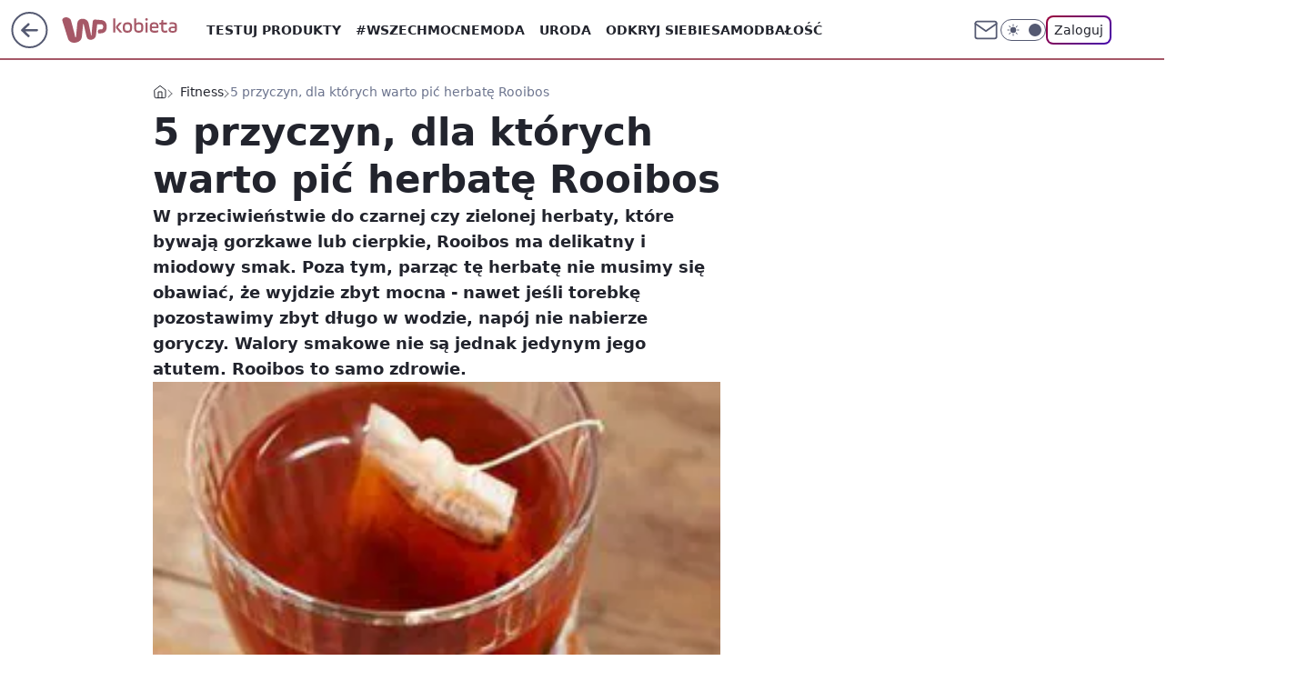

--- FILE ---
content_type: text/html; charset=utf-8
request_url: https://kobieta.wp.pl/5-przyczyn-dla-ktorych-warto-pic-herbate-rooibos-5983142974084225g
body_size: 28246
content:
<!doctype html><html lang="pl"><head><meta charset="utf-8"><meta name="viewport" content="width=device-width, initial-scale=1"><meta http-equiv="Cache-Control" content="no-cache"><meta http-equiv="X-UA-Compatible" content="IE=Edge"><meta http-equiv="Expires" content="0"><script>
		// dot
		var TECH = true;
		var GOFER = true;
		var wp_dot_type = 'click';
		var appVersion = "v1.535.0";
		var wp_dot_addparams = {"bunchID":"234438","canonical":"https://kobieta.wp.pl/5-przyczyn-dla-ktorych-warto-pic-herbate-rooibos-5983142974084225g","cauthor":"","ccategory":"Fitness","cdate":"2014-11-18","cedtype":"","ciab":"IAB7-45","cid":"5983142974084225","corigin":"","cpagemax":1,"cpageno":1,"cplatform":"gofer","crepub":0,"csource":"","csystem":"ncr","ctags":"","ctlength":5166,"ctype":"gallery","cuct":"","darkmode":false,"frontendVer":"v1.535.0|20260115","isLogged":false,"svid":"e51a3454-2954-4c23-919f-e67e5ade9ae6"};
		// wpjslib
		var WP = [];
		var wp_sn = "kobieta";
		var rekid = "234438";
		var wp_push_notification_on = true;
		var wp_mobile = false;
		var wp_fb_id = "933316406876601";
		var wp_subscription = "";

		var wpStadcp = "0.000";
		var screeningv2 = true;
		var API_DOMAIN = '/';
		var API_STREAM = '/v1/stream';
		var API_GATEWAY = "/graphql";
		var API_HOST_ONE_LOGIN = "https://kobieta.wp.pl";
		var WPP_VIDEO_EMBED = null || [];
		if (true) {
			var getPopoverAnchor = async () =>
				document.querySelector('[data-role="onelogin-button"]');
		}
		var wp_push_notification_on = true;
		var wp_onepager = true;
		var asyncNativeQueue = [];
		var wp_consent_logo = "/staticfiles/logo.png";
		var wp_consent_color = 'var(--wp-consent-color)';
		if (true) {
			var wp_pvid = "3b473c4d0d18a4590375";
		}

		if (false) {
			var wp_pixel_id = "";
		}
		if (true) {
			var onResizeCallback = function (layoutType) {
				window.wp_dot_addparams.layout = layoutType;
			};

			var applicationSize = {};
			if (false) {
				var breakpointNarrow = 0;
			} else {
				var breakpointNarrow = 1280;
			}
			function onResize() {
				applicationSize.innerWidth = window.innerWidth;
				applicationSize.type =
					window.innerWidth >= breakpointNarrow ? 'wide' : 'narrow';
				onResizeCallback(applicationSize.type);
			}
			onResize();
			window.addEventListener('resize', onResize);
		}

		var loadTimoeout = window.setTimeout(function () {
			window.WP.push(function () {
				window.WP.performance.registerMark('WPJStimeout');
				loadScript();
			});
		}, 3000);

		var loadScript = function () {
			window.clearTimeout(loadTimoeout);
			document.body.setAttribute('data-wp-loaded', 'true');
		};
		window.WP.push(function () {
			window.WP.gaf.loadBunch(false, loadScript, true);
			if (true) {
				window.WP.gaf.registerCommercialBreak(2);
			}
		});
		var __INIT_CONFIG__ = {"randvar":"oECSviQVFh","randomClasses":{"0":"ZDgGr","100":"ScgCP","150":"WDWOw","162":"fymyS","180":"zOFnt","200":"SncNM","250":"AopVP","280":"cZJLu","282":"XxbNz","300":"aEYts","312":"HoPRq","330":"nOMCG","332":"LZpxU","40":"vXVAY","50":"abJSy","60":"wfDDz","600":"hjuxJ","662":"rNKJJ","712":"WVBhP","780":"FUBOR","810":"UGwuc","82":"SwCCS","fullPageScreeningWallpaper":"cHOzY","hasPlaceholderPadding":"HTfpQ","hasVerticalPlaceholderPadding":"nTCcL","panelPremiumScreeningWallpaper":"VVYqz","placeholderMargin":"hkCxZ","screeningContainer":"LGVwy","screeningWallpaper":"sjUcn","screeningWallpaperSecondary":"omhfY","slot15ScreeningWallpaper":"Yuacx","slot16ScreeningWallpaper":"UajrE","slot17ScreeningWallpaper":"ADEnz","slot18ScreeningWallpaper":"kqmZg","slot19ScreeningWallpaper":"DsEsF","slot38ScreeningWallpaper":"NrMOC","slot3ScreeningWallpaper":"sFLQm","slot501ScreeningWallpaper":"WDHbO","slot75ScreeningWallpaper":"cCDAt","transparent":"FmqGi"},"productId":"5930081842598529","isMobile":false,"social":{"facebook":{"accountName":"kobietawppl","appId":"227957087405158","pages":["133002276750780"]},"instagram":{"accountName":"wp_kobieta"},"tiktok":{"accountName":"wpkobieta"},"giphy":{"appId":"sQK9FPEEd9Ih6icRBPMRfH03bo0BeH1X"},"x":{},"youtube":{},"linkedin":{}},"cookieDomain":".wp.pl","isLoggedIn":false,"user":{},"userApi":"/graphql","oneLoginApiHost":"","scriptSrc":"https://kobieta.wp.pl/[base64]","isGridEnabled":true,"editorialIcon":{"iconUrl":"","url":"","text":""},"poll":{"id":"","title":"","photo":{"url":"","width":0,"height":0},"pollType":"","question":"","answers":null,"sponsored":false,"logoEnabled":false,"sponsorLogoFile":{"url":"","width":0,"height":0},"sponsorLogoLink":"","buttonText":"","buttonUrl":""},"abTestVariant":"","showExitDiscover":false,"isLanding":false,"scrollLockTimeout":0,"scrollMetricEnabled":false,"survicateSegments":"","isFeed":false,"isSuperApp":false,"oneLoginClientId":"wp-backend","weatherSrc":"","commonHeadSrc":"","userPanelCss":"https://kobieta.wp.pl/[base64]","saveForLaterProductID":"5927206335214209","withNewestBottombar":true,"acid":"","withBottomRecommendationsSplit":false,"isCommentsPageAbTest":false};
		window["oECSviQVFh"] = function (
			element,
			slot,
			withPlaceholder,
			placeholder,
			options
		) {
			window.WP.push(function () {
				if (withPlaceholder && element.parentNode) {
					window.WP.gaf.registerPlaceholder(
						slot,
						element.parentNode,
						placeholder
					);
					if (false) {
						element.parentNode.style.display = 'none';
					}
				}
				if (true) {
					window.WP.gaf.registerSlot(slot, element, options);
				}
			});
		};
	</script><meta name="gaf" content="blyctjaq"> <script>!function(e,f){try{if(!document.cookie.match('(^|;)\\s*WPdp=([^;]*)')||/google/i.test(window.navigator.userAgent))return;f.WP=f.WP||[];f.wp_pvid=f.wp_pvid||(function(){var output='';while(output.length<20){output+=Math.random().toString(16).substr(2);output=output.substr(0,20)}return output})(20);var abtest=function(){function e(t){return!(null==t)&&"object"==typeof t&&!Array.isArray(t)&&0<Object.keys(t).length}var t="",r=f.wp_abtest;return e(r)&&(t=Object.entries(r).map(([r,t])=>{if(e(t))return Object.entries(t).map(([t,e])=>r+"|"+t+"|"+e).join(";")}).join(";")),t}();var r,s,c=[["https://kobieta","wp","pl/[base64]"]
.join('.'),["pvid="+f.wp_pvid,(s=e.cookie.match(/(^|;)\s*PWA_adbd\s*=\s*([^;]+)/),"PWA_adbd="+(s?s.pop():"2")),location.search.substring(1),(r=e.referrer,r&&"PWAref="+encodeURIComponent(r.replace(/^https?:\/\//,""))),f.wp_sn&&"sn="+f.wp_sn,abtest&&"abtest="+encodeURIComponent(abtest)].filter(Boolean).join("&")].join("/?");e.write('<scr'+'ipt src="'+c+'"><\/scr'+'ipt>')}catch(_){console.error(_)}}(document,window);</script><script id="hb" crossorigin="anonymous" src="https://kobieta.wp.pl/[base64]"></script><title>5 przyczyn, dla których warto pić herbatę Rooibos</title><link href="https://kobieta.wp.pl/5-przyczyn-dla-ktorych-warto-pic-herbate-rooibos-5983142974084225g" rel="canonical"><meta name="description" content="W przeciwieństwie do czarnej czy zielonej herbaty, które bywają gorzkawe lub cierpkie, Rooibos ma delikatny i miodowy smak. Poza tym, parząc tę herbatę nie musimy się obawiać, że wyjdzie zbyt mocna - nawet jeśli..."> <meta name="author" content="Grupa Wirtualna Polska"><meta name="robots" content="max-image-preview:large"><meta property="og:type" content="article"><meta property="og:title" content="5 przyczyn, dla których warto pić herbatę Rooibos"><meta property="og:description" content="W przeciwieństwie do czarnej czy zielonej herbaty, które bywają gorzkawe lub cierpkie, Rooibos ma delikatny i miodowy smak. Poza tym, parząc tę herbatę nie musimy się obawiać, że wyjdzie zbyt mocna - nawet jeśli..."><meta property="og:url" content="https://kobieta.wp.pl/5-przyczyn-dla-ktorych-warto-pic-herbate-rooibos-5983142974084225g"><meta property="og:site_name" content="WP Kobieta"><meta property="og:locale" content="pl_PL"><meta property="og:image" content="https://v.wpimg.pl/Nl9tLmpwYQ1YFjpeXwxsGBtObgQZVWJOTFZ2T19FelxBRXRdXx5gG0laPAFfFmEKFh48CBdYfVgJQ3VCQkR4WQtAflsvGmAGSRErTw0"><meta property="og:image:width" content="240"><meta property="og:image:height" content="180">  <meta property="og:image:type" content="image/png"><meta property="article:published_time" content="2014-11-18T08:56:00.000Z"> <meta property="article:modified_time" content="2018-08-09T14:01:33.000Z"><meta name="twitter:card" content="summary_large_image"><meta name="twitter:description" content="W przeciwieństwie do czarnej czy zielonej herbaty, które bywają gorzkawe lub cierpkie, Rooibos ma delikatny i miodowy smak. Poza tym, parząc tę herbatę nie musimy się obawiać, że wyjdzie zbyt mocna - nawet jeśli..."><meta name="twitter:image" content="https://v.wpimg.pl/Nl9tLmpwYQ1YFjpeXwxsGBtObgQZVWJOTFZ2T19FelxBRXRdXx5gG0laPAFfFmEKFh48CBdYfVgJQ3VCQkR4WQtAflsvGmAGSRErTw0"><meta name="fb:app_id" content="227957087405158"><meta name="fb:pages" content="133002276750780"><link rel="alternate" type="application/rss+xml" href="/rss/aktualnosci" title="Aktualności"><script id="wpjslib6" type="module" src="https://kobieta.wp.pl/[base64]" async="" crossorigin="anonymous"></script><script type="module" src="https://kobieta.wp.pl/[base64]" crossorigin="anonymous"></script><script type="module" src="https://kobieta.wp.pl/[base64]" crossorigin="anonymous"></script><link rel="apple-touch-icon" href="/staticfiles/icons/icon.png"><link rel="stylesheet" href="https://kobieta.wp.pl/[base64]"><link rel="stylesheet" href="https://kobieta.wp.pl/[base64]"><link rel="stylesheet" href="https://kobieta.wp.pl/[base64]"><link rel="stylesheet" href="https://kobieta.wp.pl/[base64]"><link rel="preload" as="image" href="https://v.wpimg.pl/Nl9tLmpwYQ1YFjpeXwxsGBtObgQZVWJOTFZ2T19OfVpBQX5aXx5gG0laPAFfFmEKFh48CBdYfVgJQ3VCQkR4WQtAflsvGmAGSRErTw0" fetchpriority="high"><meta name="breakpoints" content="629, 1139, 1365"><meta name="content-width" content="device-width, 630, 980, 1280"><link rel="manifest" href="/site.webmanifest"><meta name="mobile-web-app-capable" content="yes"><meta name="apple-mobile-web-app-capable" content="yes"><meta name="apple-mobile-web-app-status-bar-style" content="black-translucent"><meta name="theme-color" content="var(--color-brand)"><meta name="robots" content="max-image-preview:large"><link rel="alternate" type="application/rss+xml" title="Aktualności" href="/rss/aktualnosci"><style>.oECSviQVFh{background-color:var(--color-neutral-25);position:relative;width:100%;min-height:200px;}.dark .oECSviQVFh{background-color:var(--color-neutral-850);}.HTfpQ .oECSviQVFh{padding: 18px 16px 10px;}.FmqGi{background-color:transparent;}.dark .FmqGi{background-color:transparent;}.nTCcL{padding: 15px 0;}.hkCxZ{margin:var(--wp-placeholder-margin);}.aEYts{min-height:300px;}.WVBhP{min-height:712px;}.UGwuc{min-height:810px;}.FUBOR{min-height:780px;}.LZpxU{min-height:332px;}.wfDDz{min-height:60px;}.fymyS{min-height:162px;}.SncNM{min-height:200px;}.ScgCP{min-height:100px;}.WDWOw{min-height:150px;}.hjuxJ{min-height:600px;}.XxbNz{min-height:282px;}.HoPRq{min-height:312px;}.ZDgGr{min-height:0px;}.rNKJJ{min-height:662px;}.SwCCS{min-height:82px;}.abJSy{min-height:50px;}.cZJLu{min-height:280px;}.nOMCG{min-height:330px;}.vXVAY{min-height:40px;}.AopVP{min-height:250px;}.zOFnt{min-height:180px;}</style></head><body class="" itemscope itemtype="https://schema.org/WebPage"><meta itemprop="name" content="WP Kobieta"><div><div class="h-0"></div><script>(function(){var sc=document.currentScript;window[window.__INIT_CONFIG__.randvar](sc.previousElementSibling,6,false,{},{
    setNative: (dataNative, onViewCallback) => {
    window.asyncNativeQueue.push({
      action:"onPanelPremium",
      payload: { 
        screeningWallpaperClassName: "omhfY", 
        dataNative: dataNative,
        onViewCallback: onViewCallback,
        
      }
})}});})()</script></div><div class="h-0"></div><script>(function(){var sc=document.currentScript;window[window.__INIT_CONFIG__.randvar](sc.previousElementSibling,10,false,{},undefined);})()</script> <div class="h-0"></div><script>(function(){var sc=document.currentScript;window[window.__INIT_CONFIG__.randvar](sc.previousElementSibling,89,false,{},undefined);})()</script> <div class="blyctjaqh"></div><div class="sticky top-0 w-full z-300"><header data-st-area="header" id="service-header" class="bg-[--color-header-bg] h-[4.125rem] relative select-none w-full"><div class="max-w-[980px] pl-3 xl:max-w-[1280px] h-full w-full flex items-center mx-auto relative"><input class="peer hidden" id="menu-toggle-button" type="checkbox" autocomplete="off"><div class="hidden peer-checked:block"><div class="wp-header-menu"><div class="wp-link-column"><ul class="wp-link-list"><li><input class="peer hidden" id="wp-menu-link-0" name="wp-menu-links" type="radio" autocomplete="off"> <label class="flex peer-checked:hidden" for="wp-menu-link-0"><span class="uppercase">Testuj produkty</span> <i class="wp-chevron-icon"><svg xmlns="http://www.w3.org/2000/svg" fill="currentColor" viewBox="0 0 14 24"><path d="M9.48 11.648a.5.5 0 0 1 0 .704L.7 21.195a1 1 0 0 0 0 1.41l.676.68a1 1 0 0 0 1.419 0L13.3 12.705a1 1 0 0 0 0-1.41L2.795.715a1 1 0 0 0-1.42 0l-.675.68a1 1 0 0 0 0 1.41z"></path></svg></i></label> <label class="hidden peer-checked:flex" for="wp-menu-link-none"><span class="uppercase">Testuj produkty</span> <i class="wp-chevron-icon"><svg xmlns="http://www.w3.org/2000/svg" fill="currentColor" viewBox="0 0 14 24"><path d="M9.48 11.648a.5.5 0 0 1 0 .704L.7 21.195a1 1 0 0 0 0 1.41l.676.68a1 1 0 0 0 1.419 0L13.3 12.705a1 1 0 0 0 0-1.41L2.795.715a1 1 0 0 0-1.42 0l-.675.68a1 1 0 0 0 0 1.41z"></path></svg></i></label><div class="wp-link-sub-list peer-checked:visible peer-checked:opacity-100"><span>Testuj produkty</span><ul><li><a class="" href="/testy-konsumenckie/najnowsze">Przetestowane produkty</a></li><li><a class="" href="/testy-konsumenckie/rekrutacja">Zgłoszenia</a></li><li><a class="" href="/testy-konsumenckie/testowane">Teraz testowane</a></li><li><a class="" href="/testy-konsumenckie/wyniki">Wyniki testów </a></li><li><a class="" href="/testy-konsumenckie/klub-testerek">O Klubie</a></li></ul></div></li><li><a class="wp-link px-4 py-3 block" href="https://kobieta.wp.pl/wszechmocne">#Wszechmocne</a></li><li><input class="peer hidden" id="wp-menu-link-2" name="wp-menu-links" type="radio" autocomplete="off"> <label class="flex peer-checked:hidden" for="wp-menu-link-2"><span class="uppercase">Moda</span> <i class="wp-chevron-icon"><svg xmlns="http://www.w3.org/2000/svg" fill="currentColor" viewBox="0 0 14 24"><path d="M9.48 11.648a.5.5 0 0 1 0 .704L.7 21.195a1 1 0 0 0 0 1.41l.676.68a1 1 0 0 0 1.419 0L13.3 12.705a1 1 0 0 0 0-1.41L2.795.715a1 1 0 0 0-1.42 0l-.675.68a1 1 0 0 0 0 1.41z"></path></svg></i></label> <label class="hidden peer-checked:flex" for="wp-menu-link-none"><span class="uppercase">Moda</span> <i class="wp-chevron-icon"><svg xmlns="http://www.w3.org/2000/svg" fill="currentColor" viewBox="0 0 14 24"><path d="M9.48 11.648a.5.5 0 0 1 0 .704L.7 21.195a1 1 0 0 0 0 1.41l.676.68a1 1 0 0 0 1.419 0L13.3 12.705a1 1 0 0 0 0-1.41L2.795.715a1 1 0 0 0-1.42 0l-.675.68a1 1 0 0 0 0 1.41z"></path></svg></i></label><div class="wp-link-sub-list peer-checked:visible peer-checked:opacity-100"><span>Moda</span><ul><li><a class="" href="/moda/stylizacje">Stylizacje</a></li><li><a class="" href="/moda/trendy">Trendy</a></li></ul></div></li><li><input class="peer hidden" id="wp-menu-link-3" name="wp-menu-links" type="radio" autocomplete="off"> <label class="flex peer-checked:hidden" for="wp-menu-link-3"><span class="uppercase">Uroda</span> <i class="wp-chevron-icon"><svg xmlns="http://www.w3.org/2000/svg" fill="currentColor" viewBox="0 0 14 24"><path d="M9.48 11.648a.5.5 0 0 1 0 .704L.7 21.195a1 1 0 0 0 0 1.41l.676.68a1 1 0 0 0 1.419 0L13.3 12.705a1 1 0 0 0 0-1.41L2.795.715a1 1 0 0 0-1.42 0l-.675.68a1 1 0 0 0 0 1.41z"></path></svg></i></label> <label class="hidden peer-checked:flex" for="wp-menu-link-none"><span class="uppercase">Uroda</span> <i class="wp-chevron-icon"><svg xmlns="http://www.w3.org/2000/svg" fill="currentColor" viewBox="0 0 14 24"><path d="M9.48 11.648a.5.5 0 0 1 0 .704L.7 21.195a1 1 0 0 0 0 1.41l.676.68a1 1 0 0 0 1.419 0L13.3 12.705a1 1 0 0 0 0-1.41L2.795.715a1 1 0 0 0-1.42 0l-.675.68a1 1 0 0 0 0 1.41z"></path></svg></i></label><div class="wp-link-sub-list peer-checked:visible peer-checked:opacity-100"><span>Uroda</span><ul><li><a class="" href="/uroda/fryzury">Fryzury</a></li><li><a class="" href="/uroda/makijaz">Makijaż</a></li><li><a class="" href="/uroda/cialo-i-twarz">Ciało i twarz</a></li><li><a class="" href="/uroda/wlosy">Włosy</a></li><li><a class="" href="/uroda/paznokcie">Paznokcie</a></li><li><a class="" href="/uroda/tatuaze">Tatuaże</a></li></ul></div></li><li><a class="wp-link px-4 py-3 block" href="/odkryj-siebie">Odkryj siebie</a></li><li><a class="wp-link px-4 py-3 block" href="https://kobieta.wp.pl/samodbalosc">Samodbałość</a></li><li><a class="wp-link px-4 py-3 block" href="/zdrowie-kobiety">Zdrowie Kobiety</a></li><li><a class="wp-link px-4 py-3 block" href="/modne-spojrzenie">Modne Spojrzenie</a></li><li><a class="wp-link px-4 py-3 block" href="/silne-wlosy">Silne Włosy</a></li><li><a class="wp-link px-4 py-3 block" href="/gwiazdy">Gwiazdy</a></li><li><input class="peer hidden" id="wp-menu-link-10" name="wp-menu-links" type="radio" autocomplete="off"> <label class="flex peer-checked:hidden" for="wp-menu-link-10"><span class="uppercase">Fitness</span> <i class="wp-chevron-icon"><svg xmlns="http://www.w3.org/2000/svg" fill="currentColor" viewBox="0 0 14 24"><path d="M9.48 11.648a.5.5 0 0 1 0 .704L.7 21.195a1 1 0 0 0 0 1.41l.676.68a1 1 0 0 0 1.419 0L13.3 12.705a1 1 0 0 0 0-1.41L2.795.715a1 1 0 0 0-1.42 0l-.675.68a1 1 0 0 0 0 1.41z"></path></svg></i></label> <label class="hidden peer-checked:flex" for="wp-menu-link-none"><span class="uppercase">Fitness</span> <i class="wp-chevron-icon"><svg xmlns="http://www.w3.org/2000/svg" fill="currentColor" viewBox="0 0 14 24"><path d="M9.48 11.648a.5.5 0 0 1 0 .704L.7 21.195a1 1 0 0 0 0 1.41l.676.68a1 1 0 0 0 1.419 0L13.3 12.705a1 1 0 0 0 0-1.41L2.795.715a1 1 0 0 0-1.42 0l-.675.68a1 1 0 0 0 0 1.41z"></path></svg></i></label><div class="wp-link-sub-list peer-checked:visible peer-checked:opacity-100"><span>Fitness</span><ul><li><a class="" href="/fitness/cwiczenia">Ćwiczenia</a></li><li><a class="" href="/fitness/diety">Diety</a></li></ul></div></li><li><a class="wp-link px-4 py-3 block" href="/blisko-ludzi">Blisko ludzi</a></li><li><input class="peer hidden" id="wp-menu-link-12" name="wp-menu-links" type="radio" autocomplete="off"> <label class="flex peer-checked:hidden" for="wp-menu-link-12"><span class="uppercase">Gotowanie</span> <i class="wp-chevron-icon"><svg xmlns="http://www.w3.org/2000/svg" fill="currentColor" viewBox="0 0 14 24"><path d="M9.48 11.648a.5.5 0 0 1 0 .704L.7 21.195a1 1 0 0 0 0 1.41l.676.68a1 1 0 0 0 1.419 0L13.3 12.705a1 1 0 0 0 0-1.41L2.795.715a1 1 0 0 0-1.42 0l-.675.68a1 1 0 0 0 0 1.41z"></path></svg></i></label> <label class="hidden peer-checked:flex" for="wp-menu-link-none"><span class="uppercase">Gotowanie</span> <i class="wp-chevron-icon"><svg xmlns="http://www.w3.org/2000/svg" fill="currentColor" viewBox="0 0 14 24"><path d="M9.48 11.648a.5.5 0 0 1 0 .704L.7 21.195a1 1 0 0 0 0 1.41l.676.68a1 1 0 0 0 1.419 0L13.3 12.705a1 1 0 0 0 0-1.41L2.795.715a1 1 0 0 0-1.42 0l-.675.68a1 1 0 0 0 0 1.41z"></path></svg></i></label><div class="wp-link-sub-list peer-checked:visible peer-checked:opacity-100"><span>Gotowanie</span><ul><li><a class="" href="/gotowanie/przepisy">Przepisy</a></li></ul></div></li><li><input class="peer hidden" id="wp-menu-link-13" name="wp-menu-links" type="radio" autocomplete="off"> <label class="flex peer-checked:hidden" for="wp-menu-link-13"><span class="uppercase">Dom</span> <i class="wp-chevron-icon"><svg xmlns="http://www.w3.org/2000/svg" fill="currentColor" viewBox="0 0 14 24"><path d="M9.48 11.648a.5.5 0 0 1 0 .704L.7 21.195a1 1 0 0 0 0 1.41l.676.68a1 1 0 0 0 1.419 0L13.3 12.705a1 1 0 0 0 0-1.41L2.795.715a1 1 0 0 0-1.42 0l-.675.68a1 1 0 0 0 0 1.41z"></path></svg></i></label> <label class="hidden peer-checked:flex" for="wp-menu-link-none"><span class="uppercase">Dom</span> <i class="wp-chevron-icon"><svg xmlns="http://www.w3.org/2000/svg" fill="currentColor" viewBox="0 0 14 24"><path d="M9.48 11.648a.5.5 0 0 1 0 .704L.7 21.195a1 1 0 0 0 0 1.41l.676.68a1 1 0 0 0 1.419 0L13.3 12.705a1 1 0 0 0 0-1.41L2.795.715a1 1 0 0 0-1.42 0l-.675.68a1 1 0 0 0 0 1.41z"></path></svg></i></label><div class="wp-link-sub-list peer-checked:visible peer-checked:opacity-100"><span>Dom</span><ul><li><a class="" href="/dom/lazienka">Łazienka</a></li><li><a class="" href="/dom/kuchnia">Kuchnia</a></li><li><a class="" href="/dom/salon">Salon</a></li><li><a class="" href="/dom/sypialnia">Sypialnia</a></li><li><a class="" href="/dom/ogrod">Ogród</a></li></ul></div></li><li><a class="wp-link px-4 py-3 block" href="https://kobieta.wp.pl/najnowsze">Najnowsze</a></li></ul><div class="wp-social-box"><span>Obserwuj nas na:</span><div><a class="cHJldmVudENC" href="https://www.facebook.com/kobietawppl"><svg xmlns="http://www.w3.org/2000/svg" fill="none" viewBox="0 0 24 24"><path stroke="currentColor" stroke-linecap="round" stroke-linejoin="round" stroke-width="1.5" d="M18 2.941h-3a5 5 0 0 0-5 5v3H7v4h3v8h4v-8h3l1-4h-4v-3a1 1 0 0 1 1-1h3z"></path></svg></a> <a class="cHJldmVudENC" href="https://www.instagram.com/wp_kobieta"><svg xmlns="http://www.w3.org/2000/svg" fill="none" viewBox="0 0 24 24"><path stroke="currentColor" stroke-linecap="round" stroke-linejoin="round" stroke-width="1.5" d="M17 2.941H7a5 5 0 0 0-5 5v10a5 5 0 0 0 5 5h10a5 5 0 0 0 5-5v-10a5 5 0 0 0-5-5"></path><path stroke="currentColor" stroke-linecap="round" stroke-linejoin="round" stroke-width="1.5" d="M16 12.311a4 4 0 1 1-7.914 1.174A4 4 0 0 1 16 12.31Zm1.5-4.87h.01"></path></svg></a> <a class="cHJldmVudENC" href="https://www.tiktok.com/@wpkobieta"><svg viewBox="0 0 24 24" fill="none" xmlns="http://www.w3.org/2000/svg"><path d="M15.7509 9.93771C17.28 11.0349 19.116 11.6263 21 11.6246V7.87543C20.3102 7.87565 19.6272 7.73993 18.9899 7.47603C18.3526 7.21212 17.7736 6.8252 17.286 6.33738C16.7983 5.84957 16.4116 5.27043 16.1479 4.63307C15.8842 3.9957 15.7487 3.31262 15.7491 2.62286H12V14.6229C12 15.0925 11.8739 15.5535 11.635 15.9578C11.3961 16.3621 11.0531 16.6949 10.6418 16.9215C10.2305 17.1481 9.76588 17.2601 9.29649 17.246C8.82709 17.2319 8.37008 17.0921 7.97312 16.8412C7.57616 16.5903 7.2538 16.2374 7.03964 15.8195C6.82549 15.4016 6.72739 14.9338 6.75559 14.4651C6.78378 13.9963 6.93723 13.5437 7.19994 13.1544C7.46264 12.7652 7.82497 12.4535 8.24914 12.252V8.35371C7.0552 8.56801 5.94717 9.11846 5.05513 9.94047C4.16309 10.7625 3.52407 11.8219 3.21308 12.9944C2.90209 14.1669 2.93205 15.4037 3.29943 16.5598C3.66682 17.7158 4.35638 18.7431 5.28717 19.5209C6.21795 20.2988 7.35133 20.7949 8.55425 20.9512C9.75716 21.1074 10.9797 20.9173 12.0783 20.403C13.1769 19.8887 14.106 19.0717 14.7565 18.0479C15.4071 17.0241 15.752 15.8359 15.7509 14.6229V9.93771Z" stroke="currentColor" stroke-linecap="round" stroke-linejoin="round" stroke-width="1.5"></path></svg></a> </div></div></div><input class="peer hidden" id="wp-menu-link-none" name="wp-menu-links" type="radio" autocomplete="off" checked="checked"><div class="wp-teaser-column translate-x-[248px] peer-checked:translate-x-0"><div class="wp-header-menu-subtitle">Popularne w serwisie <span class="uppercase">Kobieta</span>:</div><div class="wp-teaser-grid"><a href="https://kobieta.wp.pl/jedna-lyzka-na-jedno-jajko-wiecej-nie-zrobisz-inaczej-7241933611735552a" title="Jedna łyżka na jedno jajko. Nie ma zdrowszej jajecznicy"><div class="wp-img-placeholder"><img src="https://v.wpimg.pl/MjEzNDBkYgskGDh3bRBvHmdAbC0rSWFIMFh0Zm1YfF49S3lybQ0kBiAIKzQtRSoYMAovMzJFPQZqGz4tbR18RSETPTQuCjRFIBcsISZEdQh0S3d8cQpgXCAYd2l2WixaaBh-d3BGdQsgQnx1cV99DndObDk" loading="lazy" class="wp-img" alt="Jedna łyżka na jedno jajko. Nie ma zdrowszej jajecznicy"></div><span class="wp-teaser-title">Jedna łyżka na jedno jajko. Nie ma zdrowszej jajecznicy</span> <span class="wp-teaser-author">Dominika Frydrych</span></a><a href="https://kobieta.wp.pl/w-niedziele-to-grzech-kosciol-przestrzega-wiernych-7242240083438560a" title="W niedzielę to grzech. Kościół przestrzega wiernych"><div class="wp-img-placeholder"><img src="https://v.wpimg.pl/ZDIwMDEydSUoFTt3agJ4MGtNby0sW3ZmPFV3ZmpKa3AxRnpyah8zKCwFKDQqVz02PAcsMzVXKihmFj0tag9ray0ePjQpGCNrLBovISFWOHUqQyl0cBt3cnkReGlxH2ohZBZ_IHNUaH14Eyl2dUlrdi1Hbzk" loading="lazy" class="wp-img" alt="W niedzielę to grzech. Kościół przestrzega wiernych"></div><span class="wp-teaser-title">W niedzielę to grzech. Kościół przestrzega wiernych</span> <span class="wp-teaser-author">Dominika Frydrych</span></a><a href="https://kobieta.wp.pl/masturdating-robi-furore-praktykuja-go-nie-tylko-single-7241962704415712a" title="Masturdating robi furorę. Nie tylko single są zachwyceni"><div class="wp-img-placeholder"><img src="https://v.wpimg.pl/M2RmMDBhYlMzDzt3bRNvRnBXby0rSmEQJ093Zm1bfAYqXHpybQ4kXjcfKDQtRipAJx0sMzJGPV59DD0tbR58HTYEPjQuCTQdNwAvISZHLgMzXy9wdFhgAGFYeWl2DnkKfwx0IXtFfVZkCH4gJFh9U2UIbzk" loading="lazy" class="wp-img" alt="Masturdating robi furorę. Nie tylko single są zachwyceni"></div><span class="wp-teaser-title">Masturdating robi furorę. Nie tylko single są zachwyceni</span> <span class="wp-teaser-author">Oliwia Rybiałek</span></a><a href="https://kobieta.wp.pl/wpadka-na-gali-spojrzcie-na-suknie-agaty-zaleckiej-7242217657027552a" title="Wpadka na gali. Tylko spójrzcie na sukienkę"><div class="wp-img-placeholder"><img src="https://v.wpimg.pl/MTE1N2UyYjUkUzgBegJvIGcLbFs8W2F2MBN0EHpKfGA9AHkEeh8kOCBDK0I6VyomMEEvRSVXPThqUD5beg98eyFYPUI5GDR7IFwsVzFWeGYjAX0BbEpgYCNUex9hSSwwaAl7UDdUemJ1U38DYE4oZnBQbE8" loading="lazy" class="wp-img" alt="Wpadka na gali. Tylko spójrzcie na sukienkę"></div><span class="wp-teaser-title">Wpadka na gali. Tylko spójrzcie na sukienkę</span> <span class="wp-teaser-author">Oliwia Rybiałek</span></a><a href="https://kobieta.wp.pl/wmasuj-w-suche-piety-stopy-beda-gladkie-jak-u-niemowlaka-7241231235963392a" title="Wsmaruj w suche pięty. Będą gładkie jak u niemowlaka"><div class="wp-img-placeholder"><img src="https://v.wpimg.pl/ZDU4NjE0dSU0VjhZakt4MHcObAMsEnZmIBZ0SGoDa3AtBXlcalYzKDBGKxoqHj02IEQvHTUeKih6VT4DakZrazFdPRopUSNrMFksDyEfOCI0BHdafAd3djYBeUdxVTt1eA18XX0dbiFsUSpffQZrcGwNbBc" loading="lazy" class="wp-img" alt="Wsmaruj w suche pięty. Będą gładkie jak u niemowlaka"></div><span class="wp-teaser-title">Wsmaruj w suche pięty. Będą gładkie jak u niemowlaka</span> <span class="wp-teaser-author">Natalia Więckowska</span></a><a href="https://kobieta.wp.pl/nie-zyje-ciezarna-pacjentka-dramatyczny-blad-w-szpitalu-7241522710436352a" title="Nie żyje ciężarna pacjentka. Dramatyczny błąd w szpitalu"><div class="wp-img-placeholder"><img src="https://v.wpimg.pl/OWI5NGUxYDYoVzh0egNtI2sPbC48WmN1PBd0ZXpLfmMxBHlxeh4mOyxHKzc6ViglPEUvMCVWPztmVD4ueg5-eC1cPTc5GTZ4LFgsIjFXfmQvViwibB1iYnEDeGphHnxjZFR3cjZVf2IqAnclbEwqZiwGbDo" loading="lazy" class="wp-img" alt="Nie żyje ciężarna pacjentka. Dramatyczny błąd w szpitalu"></div><span class="wp-teaser-title">Nie żyje ciężarna pacjentka. Dramatyczny błąd w szpitalu</span> <span class="wp-teaser-author">Patrycja Ceglińska-Włodarczyk</span></a></div></div></div><div class="wp-header-menu-layer"></div></div><div class="header-back-button-container"><div id="wp-sg-back-button" class="back-button-container wp-back-sg" data-st-area="goToSG"><a href="/"><svg class="back-button-icon" xmlns="http://www.w3.org/2000/svg" width="41" height="40" fill="none"><circle cx="20.447" cy="20" r="19" fill="transparent" stroke="currentColor" stroke-width="2"></circle> <path fill="currentColor" d="m18.5 12.682-.166.133-6.855 6.472a1 1 0 0 0-.089.099l.117-.126q-.087.082-.155.175l-.103.167-.075.179q-.06.178-.06.374l.016.193.053.208.08.178.103.16.115.131 6.853 6.47a1.4 1.4 0 0 0 1.897 0 1.213 1.213 0 0 0 .141-1.634l-.14-.157-4.537-4.283H28.44c.741 0 1.342-.566 1.342-1.266 0-.635-.496-1.162-1.143-1.252l-.199-.014-12.744-.001 4.536-4.281c.472-.445.519-1.14.141-1.634l-.14-.158a1.4 1.4 0 0 0-1.55-.237z"></path></svg></a></div><a href="/" class="cHJldmVudENC z-0" title="WP Kobieta" id="service_logo"><svg class="text-[--color-logo] max-w-[--logo-width] h-[--logo-height] align-middle mr-8"><use href="/staticfiles/siteLogoDesktop.svg#root"></use></svg></a> </div><ul class="flex text-sm/[1.3125rem] gap-8  xl:flex hidden"><li class="flex items-center group relative"><a class="whitespace-nowrap group uppercase no-underline font-semibold hover:underline text-[--color-header-text] cHJldmVudENC" href="/testy-konsumenckie">Testuj produkty</a> <div class="size-3 inline-flex ml-1 group-hover:rotate-180 transition-transform delay-200 text-[--color-header-text]"><svg xmlns="http://www.w3.org/2000/svg" viewBox="0 0 24 14.133" fill="currentColor"><path d="M105.957,12l8.979-8.979a1.318,1.318,0,0,0,0-1.854L114.155.39a1.427,1.427,0,0,0-.927-.39,1.55,1.55,0,0,0-.976.39L101.565,11.077a1.318,1.318,0,0,0,0,1.854l10.687,10.687a1.318,1.318,0,0,0,1.854,0l.781-.781a1.269,1.269,0,0,0,0-1.854Z" transform="translate(0 115.316) rotate(-90)"></path></svg></div><div class="group-hover:block hidden absolute top-4 pt-7 left-0 z-1"><ul class="bg-[--bg-content] w-64 rounded-b-2xl pt-2 pb-4 uppercase decoration-1 underline-offset-4 font-semibold text-sm max-h-[calc(100vh-4.75rem)] overflow-y-auto"><li><a href="/testy-konsumenckie/najnowsze" class="no-underline dark:text-[--color-neutral-50] text-[--color-neutral-850] dark:hover:bg-[--color-neutral-850] hover:bg-[--color-neutral-25] block pl-4 hover:pl-6 py-3 transition-all hover:underline cursor-pointer cHJldmVudENC">Przetestowane produkty</a></li><li><a href="/testy-konsumenckie/rekrutacja" class="no-underline dark:text-[--color-neutral-50] text-[--color-neutral-850] dark:hover:bg-[--color-neutral-850] hover:bg-[--color-neutral-25] block pl-4 hover:pl-6 py-3 transition-all hover:underline cursor-pointer cHJldmVudENC">Zgłoszenia</a></li><li><a href="/testy-konsumenckie/testowane" class="no-underline dark:text-[--color-neutral-50] text-[--color-neutral-850] dark:hover:bg-[--color-neutral-850] hover:bg-[--color-neutral-25] block pl-4 hover:pl-6 py-3 transition-all hover:underline cursor-pointer cHJldmVudENC">Teraz testowane</a></li><li><a href="/testy-konsumenckie/wyniki" class="no-underline dark:text-[--color-neutral-50] text-[--color-neutral-850] dark:hover:bg-[--color-neutral-850] hover:bg-[--color-neutral-25] block pl-4 hover:pl-6 py-3 transition-all hover:underline cursor-pointer cHJldmVudENC">Wyniki testów </a></li><li><a href="/testy-konsumenckie/klub-testerek" class="no-underline dark:text-[--color-neutral-50] text-[--color-neutral-850] dark:hover:bg-[--color-neutral-850] hover:bg-[--color-neutral-25] block pl-4 hover:pl-6 py-3 transition-all hover:underline cursor-pointer cHJldmVudENC">O Klubie</a></li></ul></div></li><li class="flex items-center group relative"><a class="whitespace-nowrap group uppercase no-underline font-semibold hover:underline text-[--color-header-text] cHJldmVudENC" href="https://kobieta.wp.pl/wszechmocne">#Wszechmocne</a> </li><li class="flex items-center group relative"><a class="whitespace-nowrap group uppercase no-underline font-semibold hover:underline text-[--color-header-text] cHJldmVudENC" href="/moda">Moda</a> <div class="size-3 inline-flex ml-1 group-hover:rotate-180 transition-transform delay-200 text-[--color-header-text]"><svg xmlns="http://www.w3.org/2000/svg" viewBox="0 0 24 14.133" fill="currentColor"><path d="M105.957,12l8.979-8.979a1.318,1.318,0,0,0,0-1.854L114.155.39a1.427,1.427,0,0,0-.927-.39,1.55,1.55,0,0,0-.976.39L101.565,11.077a1.318,1.318,0,0,0,0,1.854l10.687,10.687a1.318,1.318,0,0,0,1.854,0l.781-.781a1.269,1.269,0,0,0,0-1.854Z" transform="translate(0 115.316) rotate(-90)"></path></svg></div><div class="group-hover:block hidden absolute top-4 pt-7 left-0 z-1"><ul class="bg-[--bg-content] w-64 rounded-b-2xl pt-2 pb-4 uppercase decoration-1 underline-offset-4 font-semibold text-sm max-h-[calc(100vh-4.75rem)] overflow-y-auto"><li><a href="/moda/stylizacje" class="no-underline dark:text-[--color-neutral-50] text-[--color-neutral-850] dark:hover:bg-[--color-neutral-850] hover:bg-[--color-neutral-25] block pl-4 hover:pl-6 py-3 transition-all hover:underline cursor-pointer cHJldmVudENC">Stylizacje</a></li><li><a href="/moda/trendy" class="no-underline dark:text-[--color-neutral-50] text-[--color-neutral-850] dark:hover:bg-[--color-neutral-850] hover:bg-[--color-neutral-25] block pl-4 hover:pl-6 py-3 transition-all hover:underline cursor-pointer cHJldmVudENC">Trendy</a></li></ul></div></li><li class="flex items-center group relative"><a class="whitespace-nowrap group uppercase no-underline font-semibold hover:underline text-[--color-header-text] cHJldmVudENC" href="/uroda">Uroda</a> <div class="size-3 inline-flex ml-1 group-hover:rotate-180 transition-transform delay-200 text-[--color-header-text]"><svg xmlns="http://www.w3.org/2000/svg" viewBox="0 0 24 14.133" fill="currentColor"><path d="M105.957,12l8.979-8.979a1.318,1.318,0,0,0,0-1.854L114.155.39a1.427,1.427,0,0,0-.927-.39,1.55,1.55,0,0,0-.976.39L101.565,11.077a1.318,1.318,0,0,0,0,1.854l10.687,10.687a1.318,1.318,0,0,0,1.854,0l.781-.781a1.269,1.269,0,0,0,0-1.854Z" transform="translate(0 115.316) rotate(-90)"></path></svg></div><div class="group-hover:block hidden absolute top-4 pt-7 left-0 z-1"><ul class="bg-[--bg-content] w-64 rounded-b-2xl pt-2 pb-4 uppercase decoration-1 underline-offset-4 font-semibold text-sm max-h-[calc(100vh-4.75rem)] overflow-y-auto"><li><a href="/uroda/fryzury" class="no-underline dark:text-[--color-neutral-50] text-[--color-neutral-850] dark:hover:bg-[--color-neutral-850] hover:bg-[--color-neutral-25] block pl-4 hover:pl-6 py-3 transition-all hover:underline cursor-pointer cHJldmVudENC">Fryzury</a></li><li><a href="/uroda/makijaz" class="no-underline dark:text-[--color-neutral-50] text-[--color-neutral-850] dark:hover:bg-[--color-neutral-850] hover:bg-[--color-neutral-25] block pl-4 hover:pl-6 py-3 transition-all hover:underline cursor-pointer cHJldmVudENC">Makijaż</a></li><li><a href="/uroda/cialo-i-twarz" class="no-underline dark:text-[--color-neutral-50] text-[--color-neutral-850] dark:hover:bg-[--color-neutral-850] hover:bg-[--color-neutral-25] block pl-4 hover:pl-6 py-3 transition-all hover:underline cursor-pointer cHJldmVudENC">Ciało i twarz</a></li><li><a href="/uroda/wlosy" class="no-underline dark:text-[--color-neutral-50] text-[--color-neutral-850] dark:hover:bg-[--color-neutral-850] hover:bg-[--color-neutral-25] block pl-4 hover:pl-6 py-3 transition-all hover:underline cursor-pointer cHJldmVudENC">Włosy</a></li><li><a href="/uroda/paznokcie" class="no-underline dark:text-[--color-neutral-50] text-[--color-neutral-850] dark:hover:bg-[--color-neutral-850] hover:bg-[--color-neutral-25] block pl-4 hover:pl-6 py-3 transition-all hover:underline cursor-pointer cHJldmVudENC">Paznokcie</a></li><li><a href="/uroda/tatuaze" class="no-underline dark:text-[--color-neutral-50] text-[--color-neutral-850] dark:hover:bg-[--color-neutral-850] hover:bg-[--color-neutral-25] block pl-4 hover:pl-6 py-3 transition-all hover:underline cursor-pointer cHJldmVudENC">Tatuaże</a></li></ul></div></li><li class="flex items-center group relative"><a class="whitespace-nowrap group uppercase no-underline font-semibold hover:underline text-[--color-header-text] cHJldmVudENC" href="/odkryj-siebie">Odkryj siebie</a> </li><li class="flex items-center group relative"><a class="whitespace-nowrap group uppercase no-underline font-semibold hover:underline text-[--color-header-text] cHJldmVudENC" href="https://kobieta.wp.pl/samodbalosc">Samodbałość</a> </li></ul><div class="group mr-0 xl:ml-[3.5rem] flex flex-1 items-center justify-end"><div class="h-8 text-[--icon-light] flex items-center gap-4"><a id="wp-poczta-link" href="" class="text-[--color-header-icon-light] block size-8 cHJldmVudENC"><svg viewBox="0 0 32 32" fill="none" xmlns="http://www.w3.org/2000/svg"><path d="M6.65944 6.65918H25.3412C26.6256 6.65918 27.6764 7.71003 27.6764 8.9944V23.0057C27.6764 24.2901 26.6256 25.3409 25.3412 25.3409H6.65944C5.37507 25.3409 4.32422 24.2901 4.32422 23.0057V8.9944C4.32422 7.71003 5.37507 6.65918 6.65944 6.65918Z" stroke="currentColor" stroke-width="1.8" stroke-linecap="round" stroke-linejoin="round"></path> <path d="M27.6764 8.99438L16.0003 17.1677L4.32422 8.99438" stroke="currentColor" stroke-width="1.8" stroke-linecap="round" stroke-linejoin="round"></path></svg></a><input type="checkbox" class="hidden" id="darkModeCheckbox"> <label class="wp-darkmode-toggle" for="darkModeCheckbox" aria-label="Włącz tryb ciemny"><div class="toggle-container"><div class="toggle-icon-dark"><svg viewBox="0 0 16 16" class="icon-moon" fill="currentColor" xmlns="http://www.w3.org/2000/svg"><path d="M15.293 11.293C13.8115 11.9631 12.161 12.1659 10.5614 11.8743C8.96175 11.5827 7.48895 10.8106 6.33919 9.66085C5.18944 8.5111 4.41734 7.0383 4.12574 5.43866C3.83415 3.83903 4.03691 2.18852 4.70701 0.707031C3.52758 1.24004 2.49505 2.05123 1.69802 3.07099C0.900987 4.09075 0.363244 5.28865 0.130924 6.56192C-0.101395 7.83518 -0.0213565 9.1458 0.364174 10.3813C0.749705 11.6169 1.42922 12.7404 2.34442 13.6556C3.25961 14.5708 4.38318 15.2503 5.61871 15.6359C6.85424 16.0214 8.16486 16.1014 9.43813 15.8691C10.7114 15.6368 11.9093 15.0991 12.9291 14.302C13.9488 13.505 14.76 12.4725 15.293 11.293V11.293Z"></path></svg></div><div class="toggle-icon-light"><svg fill="currentColor" class="icon-sun" xmlns="http://www.w3.org/2000/svg" viewBox="0 0 30 30"><path d="M 14.984375 0.98632812 A 1.0001 1.0001 0 0 0 14 2 L 14 5 A 1.0001 1.0001 0 1 0 16 5 L 16 2 A 1.0001 1.0001 0 0 0 14.984375 0.98632812 z M 5.796875 4.7988281 A 1.0001 1.0001 0 0 0 5.1015625 6.515625 L 7.2226562 8.6367188 A 1.0001 1.0001 0 1 0 8.6367188 7.2226562 L 6.515625 5.1015625 A 1.0001 1.0001 0 0 0 5.796875 4.7988281 z M 24.171875 4.7988281 A 1.0001 1.0001 0 0 0 23.484375 5.1015625 L 21.363281 7.2226562 A 1.0001 1.0001 0 1 0 22.777344 8.6367188 L 24.898438 6.515625 A 1.0001 1.0001 0 0 0 24.171875 4.7988281 z M 15 8 A 7 7 0 0 0 8 15 A 7 7 0 0 0 15 22 A 7 7 0 0 0 22 15 A 7 7 0 0 0 15 8 z M 2 14 A 1.0001 1.0001 0 1 0 2 16 L 5 16 A 1.0001 1.0001 0 1 0 5 14 L 2 14 z M 25 14 A 1.0001 1.0001 0 1 0 25 16 L 28 16 A 1.0001 1.0001 0 1 0 28 14 L 25 14 z M 7.9101562 21.060547 A 1.0001 1.0001 0 0 0 7.2226562 21.363281 L 5.1015625 23.484375 A 1.0001 1.0001 0 1 0 6.515625 24.898438 L 8.6367188 22.777344 A 1.0001 1.0001 0 0 0 7.9101562 21.060547 z M 22.060547 21.060547 A 1.0001 1.0001 0 0 0 21.363281 22.777344 L 23.484375 24.898438 A 1.0001 1.0001 0 1 0 24.898438 23.484375 L 22.777344 21.363281 A 1.0001 1.0001 0 0 0 22.060547 21.060547 z M 14.984375 23.986328 A 1.0001 1.0001 0 0 0 14 25 L 14 28 A 1.0001 1.0001 0 1 0 16 28 L 16 25 A 1.0001 1.0001 0 0 0 14.984375 23.986328 z"></path></svg></div></div><div class="toggle-icon-circle"></div></label><div class="relative"><form action="/auth/v1/sso/auth" data-role="onelogin-button" method="get" id="wp-login-form"><input type="hidden" name="continue_url" value="https://kobieta.wp.pl/5-przyczyn-dla-ktorych-warto-pic-herbate-rooibos-5983142974084225g"> <button type="submit" class="wp-login-button">Zaloguj</button></form></div></div><div class="ml-[0.25rem] w-[3.375rem] flex items-center justify-center"><label role="button" for="menu-toggle-button" tab-index="0" aria-label="Menu" class="cursor-pointer flex items-center justify-center size-8 text-[--color-header-icon-light]"><div class="hidden peer-checked:group-[]:flex absolute top-0 right-0 w-[3.375rem] h-[4.4375rem] bg-white dark:bg-[--color-neutral-800] z-1 items-center justify-center rounded-t-2xl peer-checked:group-[]:text-[--icon-dark]"><svg xmlns="http://www.w3.org/2000/svg" width="32" height="32" viewBox="0 0 32 32" fill="none"><path d="M24 8 8 24M8 8l16 16" stroke="currentColor" stroke-width="1.8" stroke-linecap="round" stroke-linejoin="round"></path></svg></div><div class="flex peer-checked:group-[]:hidden h-8 w-8"><svg xmlns="http://www.w3.org/2000/svg" viewBox="0 0 32 32" fill="none"><path d="M5 19h22M5 13h22M5 7h22M5 25h22" stroke="currentColor" stroke-width="1.8" stroke-linecap="round" stroke-linejoin="round"></path></svg></div></label></div></div></div><hr class="absolute bottom-0 left-0 m-0 h-px w-full border-t border-solid border-[--color-brand]"><div id="user-panel-v2-root" class="absolute z-[9999] right-0 empty:hidden"></div></header></div> <div class="relative flex w-full flex-col items-center" data-testid="screening-main"><div class="sjUcn"><div class="absolute inset-0"></div></div><div class="w-full py-2 has-[div>div:not(:empty)]:p-0"><div class="LGVwy"></div></div><div class="flex w-full flex-col items-center"><div class="omhfY relative w-full"><div class="absolute inset-x-0 top-0"></div></div><div class="relative w-auto"><main data-st-area="st-article" class="wp-main-gallery"><article data-st-area="gallery-gallery"><div class="breadcrumbs-wrapper"><ul class="breadcrumbs" itemscope itemtype="https://schema.org/BreadcrumbList"><li class="breadcrumbs-item breadcrumbs-home" itemprop="itemListElement" itemscope itemtype="https://schema.org/ListItem"><a class="breadcrumbs-item-link" href="https://kobieta.wp.pl" title="WP Kobieta" itemprop="item"><svg xmlns="http://www.w3.org/2000/svg" fill="none" viewBox="0 0 16 16" class="HVbn"><path stroke="currentColor" stroke-linecap="round" stroke-linejoin="round" d="m2 6 6-4.666L14 6v7.334a1.333 1.333 0 0 1-1.333 1.333H3.333A1.333 1.333 0 0 1 2 13.334z"></path><path stroke="currentColor" stroke-linecap="round" stroke-linejoin="round" d="M6 14.667V8h4v6.667"></path></svg><span class="hidden" itemprop="name">WP Kobieta</span></a><meta itemprop="position" content="1"></li><li class="breadcrumbs-item" itemprop="itemListElement" itemscope itemtype="https://schema.org/ListItem"><a class="breadcrumbs-item-link" href="https://kobieta.wp.pl/fitness-6787145578539137k" itemprop="item" title="Fitness"><span itemprop="name">Fitness</span></a><meta itemprop="position" content="1"></li><li class="breadcrumbs-item breadcrumbs-material" itemprop="itemListElement" itemscope itemtype="https://schema.org/ListItem"><span itemprop="name">5 przyczyn, dla których warto pić herbatę Rooibos</span><meta itemprop="position" content="3"></li></ul></div><div class="flex mb-5"><div class="article-header flex-auto"><div><h1>5 przyczyn, dla których warto pić herbatę Rooibos </h1></div><div class="article-lead x-tts"><p>W przeciwieństwie do czarnej czy zielonej herbaty, które bywają gorzkawe lub cierpkie, Rooibos ma delikatny i miodowy smak. Poza tym, parząc tę herbatę nie musimy się obawiać, że wyjdzie zbyt mocna - nawet jeśli torebkę pozostawimy zbyt długo w wodzie, napój nie nabierze goryczy. Walory smakowe nie są jednak jedynym jego atutem. Rooibos to samo zdrowie.</p></div><div><div class="article-img-placeholder" data-mainmedia-photo><img width="936" height="527" alt="Obraz" src="https://v.wpimg.pl/Nl9tLmpwYQ1YFjpeXwxsGBtObgQZVWJOTFZ2T19OfVpBQX5aXx5gG0laPAFfFmEKFh48CBdYfVgJQ3VCQkR4WQtAflsvGmAGSRErTw0" data-link="https://v.wpimg.pl/Nl9tLmpwYQ1YFjpeXwxsGBtObgQZVWJOTFZ2T19OfVpBQX5aXx5gG0laPAFfFmEKFh48CBdYfVgJQ3VCQkR4WQtAflsvGmAGSRErTw0" class="wp-media-image" fetchpriority="high"></div><div class="article-img-source"></div></div><div class="info-container"><div class="flex flex-wrap gap-2 items-center"><div class="info-avatar"><svg viewBox="0 0 46 46" fill="none" stroke="currentColor" xmlns="http://www.w3.org/2000/svg"><circle cx="23" cy="23" r="22.5" fill="none" stroke-width="0"></circle> <path d="M13 32v-2a5 5 0 0 1 5-5h10a5 5 0 0 1 5 5v2m-5-16a5 5 0 1 1-10 0 5 5 0 0 1 10 0Z" stroke-width="2" stroke-linecap="round"></path></svg></div><div><div class="flex flex-wrap text-base font-bold "></div><time class="wp-article-content-date" datetime="2014-11-18T08:56:00.000Z">18 listopada 2014, 09:56</time></div></div><div class="flex justify-between sm:justify-end gap-4 relative"><button class="wp-article-action comments top" data-vab-container="social_tools" data-vab-box="comments_button" data-vab-position="top" data-vab-index="2" data-location="/5-przyczyn-dla-ktorych-warto-pic-herbate-rooibos-5983142974084225g/komentarze?utm_medium=button_top&amp;utm_source=comments"><div class="flex items-center justify-center relative"><div class="wp-comment-dot"></div><svg xmlns="http://www.w3.org/2000/svg" width="16" height="16" fill="none"><path stroke="currentColor" stroke-linecap="round" stroke-linejoin="round" stroke-width="1.3" d="M14 7.6667a5.59 5.59 0 0 1-.6 2.5333 5.666 5.666 0 0 1-5.0667 3.1334 5.59 5.59 0 0 1-2.5333-.6L2 14l1.2667-3.8a5.586 5.586 0 0 1-.6-2.5333A5.667 5.667 0 0 1 5.8 2.6 5.59 5.59 0 0 1 8.3333 2h.3334A5.6535 5.6535 0 0 1 14 7.3334z"></path></svg></div>18 komentarzy</button><div class="wp-article-action-button-container"><button id="wp-article-share-button" class="wp-article-action" type="button" data-vab-container="social_tools" data-vab-position="top" data-vab-box="share" data-vab-index="1"><svg xmlns="http://www.w3.org/2000/svg" width="16" height="16" fill="none"><g stroke="currentColor" stroke-linecap="round" stroke-linejoin="round" stroke-width="1.3" clip-path="url(#clip0_1847_293)"><path d="M12.714 5.0953c1.1834 0 2.1427-.9594 2.1427-2.1428S13.8974.8098 12.714.8098s-2.1427.9593-2.1427 2.1427.9593 2.1428 2.1427 2.1428M3.2863 10.2024c1.1834 0 2.1427-.9593 2.1427-2.1427S4.4697 5.917 3.2863 5.917s-2.1427.9593-2.1427 2.1427.9593 2.1427 2.1427 2.1427M12.714 15.1902c1.1834 0 2.1427-.9593 2.1427-2.1427s-.9593-2.1427-2.1427-2.1427-2.1427.9593-2.1427 2.1427.9593 2.1427 2.1427 2.1427M5.4287 9.3455l5.1425 2.5712M10.5712 4.2029 5.4287 6.774"></path></g> <defs><clipPath id="clip0_1847_293"><path fill="currentColor" d="M0 0h16v16H0z"></path></clipPath></defs></svg></button><div id="wp-article-share-menu" class="wp-article-share-menu"><button id="share-x" class="wp-article-share-option" data-vab-container="social_tools" data-vab-position="top" data-vab-box="share_twitter" data-vab-index="3"><span class="wp-article-share-icon"><svg xmlns="http://www.w3.org/2000/svg" fill="currentColor" viewBox="0 0 1200 1227"><path d="M714.163 519.284 1160.89 0h-105.86L667.137 450.887 357.328 0H0l468.492 681.821L0 1226.37h105.866l409.625-476.152 327.181 476.152H1200L714.137 519.284zM569.165 687.828l-47.468-67.894-377.686-540.24h162.604l304.797 435.991 47.468 67.894 396.2 566.721H892.476L569.165 687.854z"></path></svg></span> <span>Udostępnij na X</span></button> <button id="share-facebook" class="wp-article-share-option" data-vab-container="social_tools" data-vab-position="top" data-vab-box="share_facebook" data-vab-index="4"><span class="wp-article-share-icon"><svg xmlns="http://www.w3.org/2000/svg" fill="none" viewBox="0 0 24 24"><path stroke="currentColor" stroke-linecap="round" stroke-linejoin="round" stroke-width="1.5" d="M18 2.941h-3a5 5 0 0 0-5 5v3H7v4h3v8h4v-8h3l1-4h-4v-3a1 1 0 0 1 1-1h3z"></path></svg></span> <span>Udostępnij na Facebooku</span></button></div><button id="wp-article-save-button" type="button" class="group wp-article-action disabled:cursor-not-allowed" data-save-id="5983142974084225" data-save-type="GALLERY" data-save-image="http://i.wp.pl/a/f/jpeg/34079/23652426_m.jpeg" data-save-url="https://kobieta.wp.pl/5-przyczyn-dla-ktorych-warto-pic-herbate-rooibos-5983142974084225g" data-save-title="5 przyczyn, dla których warto pić herbatę Rooibos" data-saved="false" data-vab-container="social_tools" data-vab-box="save_button" data-vab-position="top" data-vab-index="0"><svg xmlns="http://www.w3.org/2000/svg" width="12" height="15" fill="none"><path stroke="currentColor" stroke-linecap="round" stroke-linejoin="round" stroke-width="1.3" d="m10.6499 13.65-5-3.6111-5 3.6111V2.0945c0-.3831.1505-.7505.4184-1.0214A1.42 1.42 0 0 1 2.0785.65h7.1428c.379 0 .7423.1521 1.0102.423s.4184.6383.4184 1.0214z"></path></svg></button></div></div></div></div><div class="relative ml-4 flex w-[304px] shrink-0 flex-col flex-nowrap"> <div class="mt-3 w-full [--wp-placeholder-margin:0_0_24px_0]"><div class="oECSviQVFh hkCxZ abJSy FmqGi"><div class="h-0"></div><script>(function(){var sc=document.currentScript;window[window.__INIT_CONFIG__.randvar](sc.previousElementSibling,67,true,{"fixed":true,"top":90},undefined);})()</script></div></div><div class="sticky top-[--nav-header-height] w-full"><div class="oECSviQVFh hjuxJ FmqGi"><div class="h-0"></div><script>(function(){var sc=document.currentScript;window[window.__INIT_CONFIG__.randvar](sc.previousElementSibling,36,true,{"fixed":true,"sticky":true,"top":90},undefined);})()</script></div></div></div></div><div class="my-5 grid w-full grid-cols-[624px_304px] gap-x-4 xl:grid-cols-[196px_724px_304px]"><aside role="complementary" class="relative hidden xl:flex xl:flex-col gallery-left-rail"><div class="sticky top-[90px] hidden xl:block xl:-mt-1" id="article-left-rail"></div></aside><div class="wp-billboard col-start-1 xl:col-start-2 col-span-2 [--wp-placeholder-margin:0_0_20px_0]"><div class="oECSviQVFh hkCxZ aEYts"><img role="presentation" class="absolute left-1/2 top-1/2 max-h-[80%] max-w-[100px] -translate-x-1/2 -translate-y-1/2" src="https://v.wpimg.pl/ZXJfd3AudTkrBBIAbg54LGhcRlAxHQUrPgJGH2MAeGJoSQ1eIBI_K2UHAEVuBTY5KQMMXC0RPyoVERQdMgM9ejc" loading="lazy" decoding="async"><div class="h-0"></div><script>(function(){var sc=document.currentScript;window[window.__INIT_CONFIG__.randvar](sc.previousElementSibling,3,true,{"fixed":true},{
    setNative: (dataNative, onViewCallback) => {
    window.asyncNativeQueue.push({
      action: "onAlternativeScreening",
      payload:{ 
            screeningWallpaperClassName: "sjUcn", 
            alternativeContainerClassName: "LGVwy", 
            slotNumber: 3,
            dataNative: dataNative,
            onViewCallback: onViewCallback
    }})}});})()</script></div></div><div class="col-span-1 col-start-1 xl:col-start-2 col-end-3 gap-6"></div><div class="col-span-1 col-start-1 xl:col-start-2 xl:col-end-3 flex flex-col gap-6 mb-6"><div class="wp-content-text-raw"><h2><span class="slide-counter"><strong>1&nbsp;</strong>/&nbsp;5</span>Jeden z najzdrowszych napojów</h2></div><figure class="wp-content-part-image single-image" style="--aspect-ratio:0.667;"><div class="wp-photo-image-container"><picture><source media="(max-width: 629px)" srcSet="https://v.wpimg.pl/cmJhdGEuTAwrChJ0ag5BGWhSRi4sV09PP0peZWoWTFt5WBxoIVsUHSMFA2k1GUxce1pScHdDUll4RVV2c01XW3tYXGgtEBEPKxwFaS8FBE83"> <source media="(min-width: 630px) and (max-width: 1139px)" srcSet="https://v.wpimg.pl/cmJhdGEuTAwrChJ0ag5BGWhSRi4sV09PP0peZWoWTFt6UBxoIVsUHSMFA2k1GUxce1pScHdDUll4RVV2c01XW3tYXGgtEBEPKxwFaS8FBE83"> <source media="(min-width: 1140px) and (max-width: 1279px)" srcSet="https://v.wpimg.pl/cmJhdGEuTAwrChJ0ag5BGWhSRi4sV09PP0peZWoWTFR-XBxoIVsUHSMFA2k1GUxce1pScHdDUll4RVV2c01XW3tYXGgtEBEPKxwFaS8FBE83"> <source media="(min-width: 1280px)" srcSet="https://v.wpimg.pl/YXRhLmpwdjkzCjpeXwx7LHBSbgQZVXV6J0p2T18UdmliXHgVXxN3LyIBIQpeBzV3Y1l-W0dFb2lmWmFcQUFhbGRZfFVfHzwqMAk4DF4dKT9wFQ"> <img src="https://v.wpimg.pl/cmJhdGEuTAwrChJ0ag5BGWhSRi4sV09PP0peZWoWTFh8WBx_cUVMCWQfFC4oEk0dJkdVdndDVF98WVB1aERSW3JcUnZ1TUwFLxoGJjEUTQc6D0Y6" width="560" height="840" loading="lazy" class="wp-media-image" alt="Obraz" data-lightbox="true"></picture> </div><figcaption class="image-description"><span class="image-caption"></span> <span class="image-source">© 123RF.COM</span></figcaption></figure><div class="wp-content-text-raw x-tts" data-cpidx="0"><p>W przeciwieństwie do czarnej czy zielonej herbaty, które bywają gorzkawe lub cierpkie, Rooibos ma delikatny i miodowy smak. Poza tym, parząc tę herbatę nie musimy się obawiać, że wyjdzie zbyt mocna - nawet jeśli torebkę pozostawimy zbyt długo w wodzie, napój nie nabierze goryczy. Walory smakowe nie są jednak jedynym jego atutem. Rooibos to samo zdrowie.</p></div><div class="wp-content-text-raw x-tts" data-cpidx="0"><p>W Afryce, czyli na kontynencie, z którego pochodzi, Rooibos jest najbardziej lubianym napojem. Szacuje się, że na Czarnym Lądzie każdego dnia wypija się 20 milionów filiżanek tej herbaty. Rooibos podaje się na różne sposoby: na ciepło albo zmrożony, z dodatkiem wanilii, ostrych przypraw, owoców lub kwiatów - w zależności od upodobań. W języku lokalnym słowo Rooibos oznacza "czerwony napój" - kolor swój herbata ta zawdzięcza roślinie o nazwie czerwonokrzew afrykański, z której się ją wytwarza. Liście tego krzewu w okresie największego rozkwitu mają purpurowy odcień. W tym miejscu warto jednak wspomnieć, że Rooibos nazywamy tutaj herbatą tylko umownie, bo tak naprawdę czerwonokrzew afrykański nie należy do rodziny krzewów herbacianych. Jest to zupełnie inna, unikalna i niepowtarzalna roślina, posiadająca moc leczniczą.</p></div><div class="wp-content-text-raw x-tts" data-cpidx="0"><p>Nie bez powodu afrykańskie mamy poją swoje niemowlęta odrobiną napoju z czerwonokrzewu, kiedy maluchy męczy kolka. Przeprowadzone przez grupę kanadyjskich, pakistańskich i niemieckich uczonych badania, opublikowane w 2006 roku na łamach czasopisma "Basic &amp; Clinical Pharmacology &amp; Toxicology" wykazały, że flawonoidy, czyli barwniki roślinne zawarte w herbacie Rooibos łagodzą problemy układu pokarmowego. Picie tej herbaty polecane jest np. w przypadku bólu żołądka lub rozstroju jelit wywołanego zbyt obfitym posiłkiem. Rooibos pomaga także na dolegliwości związane ze zgagą oraz na biegunki.</p></div><div class="wp-content-text-raw x-tts" data-cpidx="0"><p>Anna Loska/(mtr), kobieta.wp.pl</p></div><div class="wp-content-text-raw x-tts" data-cpidx="0"><p><a href="https://kobieta.wp.pl/kawa-czy-herbata-5982745707709057a">Kawa czy herbata?</a><br />
<a href="https://kobieta.wp.pl/dlaczego-kobiety-powinny-pic-herbate-5983129997485185g">Dlaczego kobiety powinny pić herbatę?</a><br />
<a href="https://kobieta.wp.pl/produkty-ktore-sprawdzaja-sie-przy-detoksie-5983135615079553g">Sposoby na oczyszczenie organizmu</a></p></div></div><aside class="relative flex max-w-[304px] flex-none flex-col gap-5" role="complementary"><div class="sticky top-[--nav-header-height] w-full"><div class="oECSviQVFh hjuxJ FmqGi"><div class="h-0"></div><script>(function(){var sc=document.currentScript;window[window.__INIT_CONFIG__.randvar](sc.previousElementSibling,37,true,{"fixed":true,"sticky":true,"top":90,"margin":"0 auto 24px"},undefined);})()</script></div></div></aside> <div class="col-start-1 xl:col-start-2 col-span-2 max-w-[970px]"><div class="oECSviQVFh aEYts"><img role="presentation" class="absolute left-1/2 top-1/2 max-h-[80%] max-w-[100px] -translate-x-1/2 -translate-y-1/2" src="https://v.wpimg.pl/ZXJfd3AudTkrBBIAbg54LGhcRlAxHQUrPgJGH2MAeGJoSQ1eIBI_K2UHAEVuBTY5KQMMXC0RPyoVERQdMgM9ejc" loading="lazy" decoding="async"><div class="h-0"></div><script>(function(){var sc=document.currentScript;window[window.__INIT_CONFIG__.randvar](sc.previousElementSibling,15,true,{"fixed":true,"margin":"0 auto 24px"},undefined);})()</script></div></div><div class="col-span-1 col-start-1 xl:col-start-2 xl:col-end-3 flex flex-col gap-6 mb-6"><div class="wp-content-text-raw"><h2><span class="slide-counter"><strong>2&nbsp;</strong>/&nbsp;5</span>Picie Rooibosa chroni przed rakiem...</h2></div><figure class="wp-content-part-image single-image" style="--aspect-ratio:0.717;"><div class="wp-photo-image-container"><picture><source media="(max-width: 629px)" srcSet="https://v.wpimg.pl/YXRhLmpwdjkzCjpeXwx7LHBSbgQZVXV6J0p2T18Udm5hWDRCFFkuKDsFK0MAG3Zha1B4W0BCaG1_RX1URUJga2ZReFxfHzwqMAk4DF4dKT9wFQ"> <source media="(min-width: 630px) and (max-width: 1139px)" srcSet="https://v.wpimg.pl/YXRhLmpwdjkzCjpeXwx7LHBSbgQZVXV6J0p2T18Udm5iUDRCFFkuKDsFK0MAG3Zha1B4W0BCaG1_RX1URUJga2ZReFxfHzwqMAk4DF4dKT9wFQ"> <source media="(min-width: 1140px) and (max-width: 1279px)" srcSet="https://v.wpimg.pl/YXRhLmpwdjkzCjpeXwx7LHBSbgQZVXV6J0p2T18UdmFmXDRCFFkuKDsFK0MAG3Zha1B4W0BCaG1_RX1URUJga2ZReFxfHzwqMAk4DF4dKT9wFQ"> <source media="(min-width: 1280px)" srcSet="https://v.wpimg.pl/YmF0YS5qdgwnUi9gGgp7GWQKezpcU3VPMxJjcRoSdlx2BG0rGhV3GjZZNDQbATVCfwlhZwNBbFxzHXRiDERsVHUEYGcEXjEINFI4J1RfMx0hEiQ"> <img src="https://v.wpimg.pl/YXRhLmpwdjkzCjpeXwx7LHBSbgQZVXV6J0p2T18Udm1kWDRaSEZ2PHwfPAQdEHcoPkd1VEhDb2hnWXlAXUZgbWdRf1lJQ2h3Og0-DxEDOHY4GCtPDQ" width="560" height="781" loading="lazy" class="wp-media-image" alt="Obraz" data-lightbox="true"></picture> </div><figcaption class="image-description"><span class="image-caption"></span> <span class="image-source">© 123RF.COM</span></figcaption></figure><div class="wp-content-text-raw x-tts" data-cpidx="1"><p>Nie jest to hasło reklamowe producenta herbaty, lecz wnioski Amerykańskiej Rady Botanicznej, wysnute na podstawie badań przeprowadzonych w 2003 roku.</p></div><div class="wp-content-text-raw x-tts" data-cpidx="1"><p>Jak się okazuje, Rooibos zawiera aż jedenaście polifenoli, z których niektóre są bardzo silnymi przeciwutleniaczami - na tyle silnymi, że są w stanie zneutralizować większość wolnych rodników, zanim te zdążą zaszkodzić komórkom. Amerykańscy uczeni wskazali, że flawonoidy czerwonokrzewu są szczególnie skuteczne w przypadku raka jelita, piersi, skóry oraz trzustki. Ale to nie wszystko! Częste picie Rooibosu przyczynia się do obniżenia nadciśnienia tętniczego, dlatego też herbata polecana jest osobom cierpiącym na tę dolegliwość. Badania pakistańskich uczonych opublikowane na łamach pisma medycznego "European Journal of Clinical Nutrition" wykazały z kolei, że jeden ze składników herbaty o nazwie chryseriol pomaga w leczeniu schorzeń układu oddechowego, takich jak astma czy bronchit.</p></div><div class="wp-content-text-raw x-tts" data-cpidx="1"><p><a href="https://kobieta.wp.pl/kawa-czy-herbata-5982745707709057a">Kawa czy herbata?</a><br />
<a href="https://kobieta.wp.pl/dlaczego-kobiety-powinny-pic-herbate-5983129997485185g">Dlaczego kobiety powinny pić herbatę?</a><br />
<a href="https://kobieta.wp.pl/produkty-ktore-sprawdzaja-sie-przy-detoksie-5983135615079553g">Sposoby na oczyszczenie organizmu</a></p></div></div><aside class="relative flex max-w-[304px] flex-none flex-col gap-5" role="complementary"><div class="sticky top-[--nav-header-height] w-full"><div class="oECSviQVFh hjuxJ FmqGi"><div class="h-0"></div><script>(function(){var sc=document.currentScript;window[window.__INIT_CONFIG__.randvar](sc.previousElementSibling,93,true,{"fixed":true,"sticky":true,"top":90,"margin":"0 auto 24px"},undefined);})()</script></div></div></aside> <div class="col-start-1 xl:col-start-2 col-span-2 max-w-[970px]"><div class="oECSviQVFh aEYts"><img role="presentation" class="absolute left-1/2 top-1/2 max-h-[80%] max-w-[100px] -translate-x-1/2 -translate-y-1/2" src="https://v.wpimg.pl/ZXJfd3AudTkrBBIAbg54LGhcRlAxHQUrPgJGH2MAeGJoSQ1eIBI_K2UHAEVuBTY5KQMMXC0RPyoVERQdMgM9ejc" loading="lazy" decoding="async"><div class="h-0"></div><script>(function(){var sc=document.currentScript;window[window.__INIT_CONFIG__.randvar](sc.previousElementSibling,16,true,{"fixed":true,"margin":"0 auto 24px"},undefined);})()</script></div></div><div class="col-span-1 col-start-1 xl:col-start-2 xl:col-end-3 flex flex-col gap-6 mb-6"><div class="wp-content-text-raw"><h2><span class="slide-counter"><strong>3&nbsp;</strong>/&nbsp;5</span>... i sprawia, że mamy piękny uśmiech</h2></div><figure class="wp-content-part-image single-image" style="--aspect-ratio:0.838;"><div class="wp-photo-image-container"><picture><source media="(max-width: 629px)" srcSet="https://v.wpimg.pl/YmF0YS5qdgwnUi9gGgp7GWQKezpcU3VPMxJjcRoSdlt1ACF8UV8uHS9dPn1FHXZZdgJvawRAa1trBG9jAUFsXHUDdjtQAzsMMlF3OUUWexA"> <source media="(min-width: 630px) and (max-width: 1139px)" srcSet="https://v.wpimg.pl/YmF0YS5qdgwnUi9gGgp7GWQKezpcU3VPMxJjcRoSdlt2CCF8UV8uHS9dPn1FHXZZdgJvawRAa1trBG9jAUFsXHUDdjtQAzsMMlF3OUUWexA"> <source media="(min-width: 1140px) and (max-width: 1279px)" srcSet="https://v.wpimg.pl/YmF0YS5qdgwnUi9gGgp7GWQKezpcU3VPMxJjcRoSdlRyBCF8UV8uHS9dPn1FHXZZdgJvawRAa1trBG9jAUFsXHUDdjtQAzsMMlF3OUUWexA"> <source media="(min-width: 1280px)" srcSet="https://v.wpimg.pl/cmJhdGEuTAwrChJ0ag5BGWhSRi4sV09PP0peZWoWTFx6XFA_ahFNGjoBCSBrBQ9CflhWcX1EUl98RVBxdUFTWHtbV2gtEBEPKxwFaS8FBE83"> <img src="https://v.wpimg.pl/YmF0YS5qdgwnUi9gGgp7GWQKezpcU3VPMxJjcRoSdlhwACFlA0l2CWhHKTpYFncdKh9tYwdHYVx3Am9-AUdpWXYFaGAGXjEINFI4J1RfMx0hEiQ" width="560" height="668" loading="lazy" class="wp-media-image" alt="Obraz" data-lightbox="true"></picture> </div><figcaption class="image-description"><span class="image-caption"></span> <span class="image-source">© 123RF.COM</span></figcaption></figure><div class="wp-content-text-raw x-tts" data-cpidx="2"><p>Na liście składników zawartych w herbacie z czerwonokrzewu znajduje się także fluor, a jak wiemy ze szkoły, substancja ta chroni nasze zęby przed próchnicą.</p></div><div class="wp-content-text-raw x-tts" data-cpidx="2"><p>Fluor, po przedostaniu się do jamy ustnej, osiada na szkliwie zębów, tworząc swego rodzaju pancerz, który odpiera ataki bakterii na ząb. Warto wiedzieć, że pijąc Rooibos nie tylko rozkoszujemy się miodowym smakiem herbaty, lecz także dostarczamy zębom bardzo ważnej dla nich substancji. Kolejnym atutem na rzecz zamiany zwykłej herbaty na Rooibos jest to, że napój z czerwonokrzewu nie pozostawia brzydkiego nalotu na zębach.</p></div><div class="wp-content-text-raw x-tts" data-cpidx="2"><p><a href="https://kobieta.wp.pl/kawa-czy-herbata-5982745707709057a">Kawa czy herbata?</a><br />
<a href="https://kobieta.wp.pl/dlaczego-kobiety-powinny-pic-herbate-5983129997485185g">Dlaczego kobiety powinny pić herbatę?</a><br />
<a href="https://kobieta.wp.pl/produkty-ktore-sprawdzaja-sie-przy-detoksie-5983135615079553g">Sposoby na oczyszczenie organizmu</a></p></div></div><aside class="relative flex max-w-[304px] flex-none flex-col gap-5" role="complementary"><div class="sticky top-[--nav-header-height] w-full"><div class="oECSviQVFh hjuxJ FmqGi"><div class="h-0"></div><script>(function(){var sc=document.currentScript;window[window.__INIT_CONFIG__.randvar](sc.previousElementSibling,94,true,{"fixed":true,"sticky":true,"top":90,"margin":"0 auto 24px"},undefined);})()</script></div></div></aside> <div class="col-start-1 xl:col-start-2 col-span-2 max-w-[970px]"><div class="oECSviQVFh aEYts"><img role="presentation" class="absolute left-1/2 top-1/2 max-h-[80%] max-w-[100px] -translate-x-1/2 -translate-y-1/2" src="https://v.wpimg.pl/ZXJfd3AudTkrBBIAbg54LGhcRlAxHQUrPgJGH2MAeGJoSQ1eIBI_K2UHAEVuBTY5KQMMXC0RPyoVERQdMgM9ejc" loading="lazy" decoding="async"><div class="h-0"></div><script>(function(){var sc=document.currentScript;window[window.__INIT_CONFIG__.randvar](sc.previousElementSibling,17,true,{"fixed":true,"margin":"0 auto 24px"},undefined);})()</script></div></div><div class="col-span-1 col-start-1 xl:col-start-2 xl:col-end-3 flex flex-col gap-6 mb-6"><div class="wp-content-text-raw"><h2><span class="slide-counter"><strong>4&nbsp;</strong>/&nbsp;5</span>Rooibos wpływa korzystnie na skórę</h2></div><figure class="wp-content-part-image single-image" style="--aspect-ratio:0.876;"><div class="wp-photo-image-container"><picture><source media="(max-width: 629px)" srcSet="https://v.wpimg.pl/YmF0YS5qdgwnUi9gGgp7GWQKezpcU3VPMxJjcRoSdlt1ACF8UV8uHS9dPn1FHXZccwVoZwNAbl92HXRiBkdgWX4DamINXjEINFI4J1RfMx0hEiQ"> <source media="(min-width: 630px) and (max-width: 1139px)" srcSet="https://v.wpimg.pl/YmF0YS5qdgwnUi9gGgp7GWQKezpcU3VPMxJjcRoSdlt2CCF8UV8uHS9dPn1FHXZccwVoZwNAbl92HXRiBkdgWX4DamINXjEINFI4J1RfMx0hEiQ"> <source media="(min-width: 1140px) and (max-width: 1279px)" srcSet="https://v.wpimg.pl/YmF0YS5qdgwnUi9gGgp7GWQKezpcU3VPMxJjcRoSdlRyBCF8UV8uHS9dPn1FHXZccwVoZwNAbl92HXRiBkdgWX4DamINXjEINFI4J1RfMx0hEiQ"> <source media="(min-width: 1280px)" srcSet="https://v.wpimg.pl/cmJhdGEuTAwrChJ0ag5BGWhSRi4sV09PP0peZWoWTFx6XFA_ahFNGjoBCSBrBQ9Ce11RdnFDUlp4WElqdEZVVH5QV3R0TUwFLxoGJjEUTQc6D0Y6"> <img src="https://v.wpimg.pl/YmF0YS5qdgwnUi9gGgp7GWQKezpcU3VPMxJjcRoSdlhwACFlBkh2CWhHKTpYFncdKh9oZgBAbVt3B2tjGFxoXnAJbWsGQmhVaVg8IVcQLQxoWik0Fww" width="560" height="639" loading="lazy" class="wp-media-image" alt="Obraz" data-lightbox="true"></picture> </div><figcaption class="image-description"><span class="image-caption"></span> <span class="image-source">© 123RF.COM</span></figcaption></figure><div class="wp-content-text-raw x-tts" data-cpidx="3"><p>Czerwona herbatka może pomóc na takie dolegliwości, jak swędzenie, krostki, trądzik czy uczuleniowe wypryski. Dlaczego? Ponieważ zawiera cynk, pierwiastek mający działanie odkażające i regenerujące.</p></div><div class="wp-content-text-raw x-tts" data-cpidx="3"><p>W przypadku problemów skórnych zaleca się picie od dwóch do trzech filiżanek dziennie. Jeśli chcemy podziałać mocniej na chorą skórę, możemy po zaparzeniu herbaty przyłożyć saszetkę na najbardziej zmienione chorobowo miejsce.</p></div><div class="wp-content-text-raw x-tts" data-cpidx="3"><p><a href="https://kobieta.wp.pl/kawa-czy-herbata-5982745707709057a">Kawa czy herbata?</a><br />
<a href="https://kobieta.wp.pl/dlaczego-kobiety-powinny-pic-herbate-5983129997485185g">Dlaczego kobiety powinny pić herbatę?</a><br />
<a href="https://kobieta.wp.pl/produkty-ktore-sprawdzaja-sie-przy-detoksie-5983135615079553g">Sposoby na oczyszczenie organizmu</a></p></div></div><aside class="relative flex max-w-[304px] flex-none flex-col gap-5" role="complementary"><div class="sticky top-[--nav-header-height] w-full"><div class="oECSviQVFh hjuxJ FmqGi"><div class="h-0"></div><script>(function(){var sc=document.currentScript;window[window.__INIT_CONFIG__.randvar](sc.previousElementSibling,95,true,{"fixed":true,"sticky":true,"top":90,"margin":"0 auto 24px"},undefined);})()</script></div></div></aside> <div class="col-start-1 xl:col-start-2 col-span-2 max-w-[970px]"><div class="oECSviQVFh aEYts"><img role="presentation" class="absolute left-1/2 top-1/2 max-h-[80%] max-w-[100px] -translate-x-1/2 -translate-y-1/2" src="https://v.wpimg.pl/ZXJfd3AudTkrBBIAbg54LGhcRlAxHQUrPgJGH2MAeGJoSQ1eIBI_K2UHAEVuBTY5KQMMXC0RPyoVERQdMgM9ejc" loading="lazy" decoding="async"><div class="h-0"></div><script>(function(){var sc=document.currentScript;window[window.__INIT_CONFIG__.randvar](sc.previousElementSibling,18,true,{"fixed":true,"margin":"0 auto 24px"},undefined);})()</script></div></div><div class="col-span-1 col-start-1 xl:col-start-2 xl:col-end-3 flex flex-col gap-6 mb-6"><div class="wp-content-text-raw"><h2><span class="slide-counter"><strong>5&nbsp;</strong>/&nbsp;5</span>... i zawiera szereg minerałów</h2></div><figure class="wp-content-part-image single-image" style="--aspect-ratio:1.497;"><div class="wp-photo-image-container"><picture><source media="(max-width: 629px)" srcSet="https://v.wpimg.pl/cmJhdGEuTAwrChJ0ag5BGWhSRi4sV09PP0peZWoWTFt5WBxoIVsUHSMFA2k1GUxbc1xdc3dEUVlnRVNxd01SXntYU2gtEBEPKxwFaS8FBE83"> <source media="(min-width: 630px) and (max-width: 1139px)" srcSet="https://v.wpimg.pl/cmJhdGEuTAwrChJ0ag5BGWhSRi4sV09PP0peZWoWTFt6UBxoIVsUHSMFA2k1GUxbc1xdc3dEUVlnRVNxd01SXntYU2gtEBEPKxwFaS8FBE83"> <source media="(min-width: 1140px) and (max-width: 1279px)" srcSet="https://v.wpimg.pl/cmJhdGEuTAwrChJ0ag5BGWhSRi4sV09PP0peZWoWTFR-XBxoIVsUHSMFA2k1GUxbc1xdc3dEUVlnRVNxd01SXntYU2gtEBEPKxwFaS8FBE83"> <source media="(min-width: 1280px)" srcSet="https://v.wpimg.pl/YXRhLmpwdjkzCjpeXwx7LHBSbgQZVXV6J0p2T18UdmliXHgVXxN3LyIBIQpeBzV3ZFF4VERFaGpmRWFaRkVhaWFZfFpfHzwqMAk4DF4dKT9wFQ"> <img src="https://v.wpimg.pl/cmJhdGEuTAwrChJ0ag5BGWhSRi4sV09PP0peZWoWTFh8WBx0ckFMCWQfFC4oEk0dJkdSfnFMV197WlBqaEJVX3JZV3Z1QkwFLxoGJjEUTQc6D0Y6" width="560" height="374" loading="lazy" class="wp-media-image" alt="Obraz" data-lightbox="true"></picture> </div><figcaption class="image-description"><span class="image-caption"></span> <span class="image-source">© 123RF.COM</span></figcaption></figure><div class="wp-content-text-raw x-tts" data-cpidx="4"><p>W szklance herbaty Rooibos zawarte jest 7,12 mg potasu, sporo żelaza, którego zwykle brakuje chorym na anemię, a także 1,57 mg magnezu, pierwiastka, który zmniejsza uczucie zmęczenia.</p></div><div class="wp-content-text-raw x-tts" data-cpidx="4"><p>Ponadto napój z czerwonokrzewu afrykańskiego zawiera wapń, składnik niezbędny do budowy kości oraz inne mikroelementy, takie jak miedź czy mangan. Dzięki temu bogactwu wzmacniających składników, Rooibos jest doskonałą herbatą na sezon zimowy, kiedy nie tylko jesteśmy narażeni na kontakt z wirusami, ale także cierpimy częściej z powodu różnego rodzaju niedoborów.</p></div><div class="wp-content-text-raw x-tts" data-cpidx="4"><p>Anna Loska/(mtr), kobieta.wp.pl</p></div><div class="wp-content-text-raw x-tts" data-cpidx="4"><p><a href="https://kobieta.wp.pl/kawa-czy-herbata-5982745707709057a">Kawa czy herbata?</a><br />
<a href="https://kobieta.wp.pl/dlaczego-kobiety-powinny-pic-herbate-5983129997485185g">Dlaczego kobiety powinny pić herbatę?</a><br />
<a href="https://kobieta.wp.pl/produkty-ktore-sprawdzaja-sie-przy-detoksie-5983135615079553g">Sposoby na oczyszczenie organizmu</a></p></div></div><aside class="relative flex max-w-[304px] flex-none flex-col gap-5" role="complementary"><div class="sticky top-[--nav-header-height] w-full"><div class="oECSviQVFh hjuxJ FmqGi"><div class="h-0"></div><script>(function(){var sc=document.currentScript;window[window.__INIT_CONFIG__.randvar](sc.previousElementSibling,542,true,{"fixed":true,"sticky":true,"top":90,"margin":"0 auto 24px"},undefined);})()</script></div></div></aside> <div class="col-start-1 xl:col-start-2 col-span-2 max-w-[970px]"><div class="oECSviQVFh aEYts"><img role="presentation" class="absolute left-1/2 top-1/2 max-h-[80%] max-w-[100px] -translate-x-1/2 -translate-y-1/2" src="https://v.wpimg.pl/ZXJfd3AudTkrBBIAbg54LGhcRlAxHQUrPgJGH2MAeGJoSQ1eIBI_K2UHAEVuBTY5KQMMXC0RPyoVERQdMgM9ejc" loading="lazy" decoding="async"><div class="h-0"></div><script>(function(){var sc=document.currentScript;window[window.__INIT_CONFIG__.randvar](sc.previousElementSibling,19,true,{"fixed":true,"margin":"0 auto 24px"},undefined);})()</script></div></div><div class="col-span-1 col-end-2 xl:col-start-2 xl:col-end-3 gap-6"><div class="flex gap-4 flex-col" data-uxc="end_text"><div class="flex justify-between gap-4"><div class=""><input id="wp-articletags-tags-expand" name="tags-expand" type="checkbox"><div class="wp-articletags" data-st-area="article-tags"></div></div><button class="wp-article-action comments bottom" data-vab-container="social_tools" data-vab-box="comments_button" data-vab-position="bottom" data-vab-index="2" data-location="/5-przyczyn-dla-ktorych-warto-pic-herbate-rooibos-5983142974084225g/komentarze?utm_medium=button_bottom&amp;utm_source=comments"><div class="flex items-center justify-center relative"><div class="wp-comment-dot"></div><svg xmlns="http://www.w3.org/2000/svg" width="16" height="16" fill="none"><path stroke="currentColor" stroke-linecap="round" stroke-linejoin="round" stroke-width="1.3" d="M14 7.6667a5.59 5.59 0 0 1-.6 2.5333 5.666 5.666 0 0 1-5.0667 3.1334 5.59 5.59 0 0 1-2.5333-.6L2 14l1.2667-3.8a5.586 5.586 0 0 1-.6-2.5333A5.667 5.667 0 0 1 5.8 2.6 5.59 5.59 0 0 1 8.3333 2h.3334A5.6535 5.6535 0 0 1 14 7.3334z"></path></svg></div>18 komentarzy</button></div></div></div></div><div class="oECSviQVFh aEYts"><img role="presentation" class="absolute left-1/2 top-1/2 max-h-[80%] max-w-[100px] -translate-x-1/2 -translate-y-1/2" src="https://v.wpimg.pl/ZXJfd3AudTkrBBIAbg54LGhcRlAxHQUrPgJGH2MAeGJoSQ1eIBI_K2UHAEVuBTY5KQMMXC0RPyoVERQdMgM9ejc" loading="lazy" decoding="async"><div class="h-0"></div><script>(function(){var sc=document.currentScript;window[window.__INIT_CONFIG__.randvar](sc.previousElementSibling,32,true,{"fixed":true},undefined);})()</script></div><div class="my-6 flex w-full gap-4 justify-end"><div class="flex-auto max-w-[724px]"><div class="wp-cockroach h-full flex flex-col gap-6" data-st-area="list-selected4you"><span class="wp-cockroach-header text-[22px]/7 font-bold text-center mt-6">Wybrane dla Ciebie</span><div class="grid grid-cols-3 gap-4 lg:gap-6" data-uxc="start_recommendations"><div><div class="size-full"><div class="alternative-container-810"></div><div class="h-0"></div><script>(function(){var sc=document.currentScript;window[window.__INIT_CONFIG__.randvar](sc.previousElementSibling,810,false,{},{
setNative: (dataNative, onViewCallback) => {
    window.asyncNativeQueue.push({
        action:"onTeaser",
        payload: { 
          teaserClassName: "teaser-810",
          nativeSlotClassName: "teaser-native-810",
          alternativeContainerClassName: "alternative-container-810",
          dataNative: dataNative,
          onViewCallback: onViewCallback,
          template: "",
          onRenderCallback:(t)=>{window.__GOFER_FACTORY__.userActions.registerNative(t,0,12)}
        }
})}});})()</script><div class="teaser-native-810 wp-cockroach-native-teaser relative" data-position="1"></div><a class="wp-teaser teaser-810" href="https://kobieta.wp.pl/to-jego-trzeba-zona-jest-mlodsza-od-korzeniowskiego-o-6-lat-7244445993830592a" title="To jego trzecia żona. Jest młodsza od Korzeniowskiego o 6 lat" data-service="kobieta.wp.pl"><div class="wp-img-placeholder"><img src="https://v.wpimg.pl/MTA4ZDRjYjUgVix3fRFvIGMOeC07SGF2NBZgZn1ZeGQ5GzwtPg8_MTFbdCMgHz01NkR0ND5FLCQoGyx1fQ4kJzFYOz19DyA2JFB1cWBYKW0jBWppYFJ7MmwAayBlR3QwI1V3JTdeL2VxDD5wMV55djw" loading="lazy" alt="To jego trzecia żona. Jest młodsza od Korzeniowskiego o 6 lat"></div><span class="wp-teaser-title">To jego trzecia żona. Jest młodsza od Korzeniowskiego o 6 lat</span> </a></div></div><div><div class="size-full"><div class="alternative-container-80"></div><div class="h-0"></div><script>(function(){var sc=document.currentScript;window[window.__INIT_CONFIG__.randvar](sc.previousElementSibling,80,false,{},{
setNative: (dataNative, onViewCallback) => {
    window.asyncNativeQueue.push({
        action:"onTeaser",
        payload: { 
          teaserClassName: "teaser-80",
          nativeSlotClassName: "teaser-native-80",
          alternativeContainerClassName: "alternative-container-80",
          dataNative: dataNative,
          onViewCallback: onViewCallback,
          template: "",
          onRenderCallback:(t)=>{window.__GOFER_FACTORY__.userActions.registerNative(t,1,12)}
        }
})}});})()</script><div class="teaser-native-80 wp-cockroach-native-teaser relative" data-position="2"></div><a class="wp-teaser teaser-80" href="https://kobieta.wp.pl/katie-price-grozi-eksmisja-sasiedzi-alarmuja-o-wysypisku-smieci-7244442376050880a" title="Właściciele grożą eksmisją. Sterta śmieci rośnie koło jej domu" data-service="kobieta.wp.pl"><div class="wp-img-placeholder"><img src="https://v.wpimg.pl/MjAzOTIwYgsgGDlnZgxvHmNAbT0gVWFINFh1dmZEeFo5VSk9JRI_DzEVYTM7Aj0LNgphJCVYLBooVTllZhMkGTEWLi1mEiAIJB5gbHxFLFxyTn15e0V4XmxOKmZ8WnQIckJiMHhPLlhxSXZmeU4rSDw" loading="lazy" alt="Właściciele grożą eksmisją. Sterta śmieci rośnie koło jej domu"></div><span class="wp-teaser-title">Właściciele grożą eksmisją. Sterta śmieci rośnie koło jej domu</span> </a></div></div><div><div class="size-full"><div class="alternative-container-811"></div><div class="h-0"></div><script>(function(){var sc=document.currentScript;window[window.__INIT_CONFIG__.randvar](sc.previousElementSibling,811,false,{},{
setNative: (dataNative, onViewCallback) => {
    window.asyncNativeQueue.push({
        action:"onTeaser",
        payload: { 
          teaserClassName: "teaser-811",
          nativeSlotClassName: "teaser-native-811",
          alternativeContainerClassName: "alternative-container-811",
          dataNative: dataNative,
          onViewCallback: onViewCallback,
          template: "",
          onRenderCallback:(t)=>{window.__GOFER_FACTORY__.userActions.registerNative(t,2,12)}
        }
})}});})()</script><div class="teaser-native-811 wp-cockroach-native-teaser relative" data-position="3"></div><a class="wp-teaser teaser-811" href="https://kobieta.wp.pl/rozwiodl-sie-z-samusionek-nie-kazdy-wie-z-kim-zyje-dzis-7244428441921760a" title="Rozwiódł się z Samusionek. Nie każdy wie, z kim żyje dziś" data-service="kobieta.wp.pl"><div class="wp-img-placeholder"><img src="https://v.wpimg.pl/ODY2NmZiYCU4UDhedRJtMHsIbAQzS2NmLBB0T3VaenQhHSgENgw9ISldYAooHD8lLkJgHTZGLjQwHThcdQ0mNyleLxR1DCImPFZhW28KenJqBnlAbVF4fXQGeQlpRC1xOwtjDmxadnxvBHgLOAx3ZiQ" loading="lazy" alt="Rozwiódł się z Samusionek. Nie każdy wie, z kim żyje dziś"></div><span class="wp-teaser-title">Rozwiódł się z Samusionek. Nie każdy wie, z kim żyje dziś</span> </a></div></div><div><div class="size-full"><div class="alternative-container-812"></div><div class="h-0"></div><script>(function(){var sc=document.currentScript;window[window.__INIT_CONFIG__.randvar](sc.previousElementSibling,812,false,{},{
setNative: (dataNative, onViewCallback) => {
    window.asyncNativeQueue.push({
        action:"onTeaser",
        payload: { 
          teaserClassName: "teaser-812",
          nativeSlotClassName: "teaser-native-812",
          alternativeContainerClassName: "alternative-container-812",
          dataNative: dataNative,
          onViewCallback: onViewCallback,
          template: "",
          onRenderCallback:(t)=>{window.__GOFER_FACTORY__.userActions.registerNative(t,3,12)}
        }
})}});})()</script><div class="teaser-native-812 wp-cockroach-native-teaser relative" data-position="4"></div><a class="wp-teaser teaser-812" href="https://kobieta.wp.pl/to-nie-brak-higieny-skad-bierze-sie-zapach-starszych-ludzi-7244417483704544a" title="Skąd bierze się zapach starszych ludzi? Naukowcy ustalili jego źródło" data-service="kobieta.wp.pl"><div class="wp-img-placeholder"><img src="https://v.wpimg.pl/ZjNlOWY5dQsvDjlkdk54HmxWbT4wF3ZIO051dXYGb1o2Qyk-NVAoDz4DYTArQCoLORxhJzUaOxonQzlmdlEzGT4ALi52UDcIKwhgYzwCaFt5CXd6bQdoWGNYLDNgGGJSeQ9iYzwAaAx9CXYxYAY4SDM" loading="lazy" alt="Skąd bierze się zapach starszych ludzi? Naukowcy ustalili jego źródło"></div><span class="wp-teaser-title">Skąd bierze się zapach starszych ludzi? Naukowcy ustalili jego źródło</span> </a></div></div><div><div class="size-full"><div class="alternative-container-813"></div><div class="h-0"></div><script>(function(){var sc=document.currentScript;window[window.__INIT_CONFIG__.randvar](sc.previousElementSibling,813,false,{},{
setNative: (dataNative, onViewCallback) => {
    window.asyncNativeQueue.push({
        action:"onTeaser",
        payload: { 
          teaserClassName: "teaser-813",
          nativeSlotClassName: "teaser-native-813",
          alternativeContainerClassName: "alternative-container-813",
          dataNative: dataNative,
          onViewCallback: onViewCallback,
          template: "",
          onRenderCallback:(t)=>{window.__GOFER_FACTORY__.userActions.registerNative(t,4,12)}
        }
})}});})()</script><div class="teaser-native-813 wp-cockroach-native-teaser relative" data-position="5"></div><a class="wp-teaser teaser-813" href="https://kobieta.wp.pl/ostrowska-po-smierci-meza-traci-sie-tez-zdrowie-7244415954331840a" title="Udzieliła pierwszego wywiadu po śmierci męża. &#34;Wydobywam się na powierzchnię&#34;" data-service="kobieta.wp.pl"><div class="wp-img-placeholder"><img src="https://v.wpimg.pl/MjVhNDkzYgs3Cjh3RAFvHnRSbC0CWGFII0p0ZkRJeFouRygtBx8_DyYHYCMZDz0LIRhgNAdVLBo_Rzh1RB4kGSYELz1EHyAIMwxhdF8bLlxhWnxpWUJ4CXtcfCVYVy8IYVhjdVwcdFhjCXp9WB4pSCs" loading="lazy" alt="Udzieliła pierwszego wywiadu po śmierci męża. &#34;Wydobywam się na powierzchnię&#34;"></div><span class="wp-teaser-title">Udzieliła pierwszego wywiadu po śmierci męża. &#34;Wydobywam się na powierzchnię&#34;</span> </a></div></div><div><div class="size-full"><div class="alternative-container-81"></div><div class="h-0"></div><script>(function(){var sc=document.currentScript;window[window.__INIT_CONFIG__.randvar](sc.previousElementSibling,81,false,{},{
setNative: (dataNative, onViewCallback) => {
    window.asyncNativeQueue.push({
        action:"onTeaser",
        payload: { 
          teaserClassName: "teaser-81",
          nativeSlotClassName: "teaser-native-81",
          alternativeContainerClassName: "alternative-container-81",
          dataNative: dataNative,
          onViewCallback: onViewCallback,
          template: "",
          onRenderCallback:(t)=>{window.__GOFER_FACTORY__.userActions.registerNative(t,5,12)}
        }
})}});})()</script><div class="teaser-native-81 wp-cockroach-native-teaser relative" data-position="6"></div><a class="wp-teaser teaser-81" href="https://kobieta.wp.pl/na-twoim-ciele-pojawily-sie-rubinki-to-moze-byc-sygnal-alarmowy-7244411956885728a" title="Na twoim ciele pojawiły się &#34;rubinki&#34;? To może być sygnał alarmowy" data-service="kobieta.wp.pl"><div class="wp-img-placeholder"><img src="https://v.wpimg.pl/NzY5YTIwYRs4Vy9nZgxsDnsPez0gVWJYLBdjdmZEe0ohGj89JRI8HyladzM7Aj4bLkV3JCVYLwowGi9lZhMnCSlZOC1mEiMYPFF2MHwSfkxrBWp5KxItSHQBa2QrWixCOgN0NX9CfU1vDDhmeUZ-WCQ" loading="lazy" alt="Na twoim ciele pojawiły się &#34;rubinki&#34;? To może być sygnał alarmowy"></div><span class="wp-teaser-title">Na twoim ciele pojawiły się &#34;rubinki&#34;? To może być sygnał alarmowy</span> </a></div></div><div><div class="size-full"><div class="alternative-container-82"></div><div class="h-0"></div><script>(function(){var sc=document.currentScript;window[window.__INIT_CONFIG__.randvar](sc.previousElementSibling,82,false,{},{
setNative: (dataNative, onViewCallback) => {
    window.asyncNativeQueue.push({
        action:"onTeaser",
        payload: { 
          teaserClassName: "teaser-82",
          nativeSlotClassName: "teaser-native-82",
          alternativeContainerClassName: "alternative-container-82",
          dataNative: dataNative,
          onViewCallback: onViewCallback,
          template: "",
          onRenderCallback:(t)=>{window.__GOFER_FACTORY__.userActions.registerNative(t,6,12)}
        }
})}});})()</script><div class="teaser-native-82 wp-cockroach-native-teaser relative" data-position="7"></div><a class="wp-teaser teaser-82" href="https://kobieta.wp.pl/240-tys-zl-to-dopiero-poczatek-adrian-szymaniak-ujawnil-koszty-leczenia-7244406757034176a" title="240 tys. zł to dopiero początek. Koszty leczenia zwalają z nóg" data-service="kobieta.wp.pl"><div class="wp-img-placeholder"><img src="https://v.wpimg.pl/NzViZTZkYRs3CyxndRBsDnRTeD0zSWJYI0tgdnVYe0ouRjw9Ng48HyYGdDMoHj4bIRl0JDZELwo_RixldQ8nCSYFOy11DiMYMw11ZjlSekxhCDh5bVp7HHtdbTZjRixNYV53NWsIf01jCz9iPlsrWCs" loading="lazy" alt="240 tys. zł to dopiero początek. Koszty leczenia zwalają z nóg"></div><span class="wp-teaser-title">240 tys. zł to dopiero początek. Koszty leczenia zwalają z nóg</span> </a></div></div><div><div class="size-full"><div class="alternative-container-814"></div><div class="h-0"></div><script>(function(){var sc=document.currentScript;window[window.__INIT_CONFIG__.randvar](sc.previousElementSibling,814,false,{},{
setNative: (dataNative, onViewCallback) => {
    window.asyncNativeQueue.push({
        action:"onTeaser",
        payload: { 
          teaserClassName: "teaser-814",
          nativeSlotClassName: "teaser-native-814",
          alternativeContainerClassName: "alternative-container-814",
          dataNative: dataNative,
          onViewCallback: onViewCallback,
          template: "",
          onRenderCallback:(t)=>{window.__GOFER_FACTORY__.userActions.registerNative(t,7,12)}
        }
})}});})()</script><div class="teaser-native-814 wp-cockroach-native-teaser relative" data-position="8"></div><a class="wp-teaser teaser-814" href="https://kobieta.wp.pl/psychoterapeutka-o-martyniuku-nie-przejawia-zadnych-zdrowych-mechanizmow-kontroli-7244367979669728a" title="Psychoterapeutka o Martyniuku. Tak podsumowała jego wybryki" data-service="kobieta.wp.pl"><div class="wp-img-placeholder"><img src="https://v.wpimg.pl/NDFlNDgwYSUnDjh3SAxsMGRWbC0OVWJmM050ZkhEe3Q-QygtCxI8ITYDYCMVAj4lMRxgNAtYLzQvQzh1SBMnNzYALz1IEiMmIwhhJlBCLHRyWX1pBhQrdWtYe31UWnYidl1jIgVFfXB3CXp8VxN3Zjs" loading="lazy" alt="Psychoterapeutka o Martyniuku. Tak podsumowała jego wybryki"></div><span class="wp-teaser-title">Psychoterapeutka o Martyniuku. Tak podsumowała jego wybryki</span> </a></div></div><div><div class="size-full"><div class="alternative-container-815"></div><div class="h-0"></div><script>(function(){var sc=document.currentScript;window[window.__INIT_CONFIG__.randvar](sc.previousElementSibling,815,false,{},{
setNative: (dataNative, onViewCallback) => {
    window.asyncNativeQueue.push({
        action:"onTeaser",
        payload: { 
          teaserClassName: "teaser-815",
          nativeSlotClassName: "teaser-native-815",
          alternativeContainerClassName: "alternative-container-815",
          dataNative: dataNative,
          onViewCallback: onViewCallback,
          template: "",
          onRenderCallback:(t)=>{window.__GOFER_FACTORY__.userActions.registerNative(t,8,12)}
        }
})}});})()</script><div class="teaser-native-815 wp-cockroach-native-teaser relative" data-position="9"></div><a class="wp-teaser teaser-815" href="https://kobieta.wp.pl/polska-nazywana-jest-lechistan-tego-ucza-sie-w-iranie-7244353361696992a" title="Jest Irańczykiem. Mówi, czego uczyli go o Polsce w szkole" data-service="kobieta.wp.pl"><div class="wp-img-placeholder"><img src="https://v.wpimg.pl/OTFjYzUwYDUnCC9JegxtIGRQexM8VWN2M0hjWHpEemQ-RT8TORI9MTYFdx0nAj81MRp3CjlYLiQvRS9LehMmJzYGOAN6EiI2Iw52H2IUfDElWm1XYkMqZWteb0IwWnZhJF90TDRFd213CTpPZUYqdjs" loading="lazy" alt="Jest Irańczykiem. Mówi, czego uczyli go o Polsce w szkole"></div><span class="wp-teaser-title">Jest Irańczykiem. Mówi, czego uczyli go o Polsce w szkole</span> </a></div></div><div><div class="size-full"><div class="alternative-container-816"></div><div class="h-0"></div><script>(function(){var sc=document.currentScript;window[window.__INIT_CONFIG__.randvar](sc.previousElementSibling,816,false,{},{
setNative: (dataNative, onViewCallback) => {
    window.asyncNativeQueue.push({
        action:"onTeaser",
        payload: { 
          teaserClassName: "teaser-816",
          nativeSlotClassName: "teaser-native-816",
          alternativeContainerClassName: "alternative-container-816",
          dataNative: dataNative,
          onViewCallback: onViewCallback,
          template: "",
          onRenderCallback:(t)=>{window.__GOFER_FACTORY__.userActions.registerNative(t,9,12)}
        }
})}});})()</script><div class="teaser-native-816 wp-cockroach-native-teaser relative" data-position="10"></div><a class="wp-teaser teaser-816" href="https://kobieta.wp.pl/wydala-50-tys-zl-na-poprawe-urody-dzis-trudno-ja-rozpoznac-7244348077934784a" title="Wydała 50 tys. zł na poprawę urody. Dziś trudno ją rozpoznać" data-service="kobieta.wp.pl"><div class="wp-img-placeholder"><img src="https://v.wpimg.pl/MDAyYjgxYiUgGy9ZSANvMGNDewMOWmFmNFtjSEhLeHQ5Vj8DCx0_ITEWdw0VDT0lNgl3GgtXLDQoVi9bSBwkNzEVOBNIHSAmJB12Wl5Me3NxSThHBUp7dWxNbl8FVXV0dkh0D1BKeXRxSztSVh56Zjw" loading="lazy" alt="Wydała 50 tys. zł na poprawę urody. Dziś trudno ją rozpoznać"></div><span class="wp-teaser-title">Wydała 50 tys. zł na poprawę urody. Dziś trudno ją rozpoznać</span> </a></div></div><div><div class="size-full"><div class="alternative-container-817"></div><div class="h-0"></div><script>(function(){var sc=document.currentScript;window[window.__INIT_CONFIG__.randvar](sc.previousElementSibling,817,false,{},{
setNative: (dataNative, onViewCallback) => {
    window.asyncNativeQueue.push({
        action:"onTeaser",
        payload: { 
          teaserClassName: "teaser-817",
          nativeSlotClassName: "teaser-native-817",
          alternativeContainerClassName: "alternative-container-817",
          dataNative: dataNative,
          onViewCallback: onViewCallback,
          template: "",
          onRenderCallback:(t)=>{window.__GOFER_FACTORY__.userActions.registerNative(t,10,12)}
        }
})}});})()</script><div class="teaser-native-817 wp-cockroach-native-teaser relative" data-position="11"></div><a class="wp-teaser teaser-817" href="https://kobieta.wp.pl/zetki-randkuja-inaczej-dlaczego-decyduja-sie-na-date-stacking-7244163267102912a" title="Zetki nie chcą tracić czasu. Urządzają &#34;date stacking&#34;" data-service="kobieta.wp.pl"><div class="wp-img-placeholder"><img src="https://v.wpimg.pl/YTBhOGJldjUjCjl0ZRd7IGBSbS4jTnV2N0p1ZWVfbGQ6RykuJgkrMTIHYSA4GSk1NRhhNyZDOCQrRzl2ZQgwJzIELj5lCTQ2JwxgdHlZPDV7WXtqLA1gbG9cfXZ-QTg1JFlic3pbbjVyCXclL1w6dj8" loading="lazy" alt="Zetki nie chcą tracić czasu. Urządzają &#34;date stacking&#34;"></div><span class="wp-teaser-title">Zetki nie chcą tracić czasu. Urządzają &#34;date stacking&#34;</span> </a></div></div><div data-uxc="end_recommendations"><div class="size-full"><div class="alternative-container-83"></div><div class="h-0"></div><script>(function(){var sc=document.currentScript;window[window.__INIT_CONFIG__.randvar](sc.previousElementSibling,83,false,{},{
setNative: (dataNative, onViewCallback) => {
    window.asyncNativeQueue.push({
        action:"onTeaser",
        payload: { 
          teaserClassName: "teaser-83",
          nativeSlotClassName: "teaser-native-83",
          alternativeContainerClassName: "alternative-container-83",
          dataNative: dataNative,
          onViewCallback: onViewCallback,
          template: "",
          onRenderCallback:(t)=>{window.__GOFER_FACTORY__.userActions.registerNative(t,11,12)}
        }
})}});})()</script><div class="teaser-native-83 wp-cockroach-native-teaser relative" data-position="12"></div><a class="wp-teaser teaser-83" href="https://kobieta.wp.pl/fundacja-godek-zwrocila-sie-do-prokuratury-to-kuriozalne-7244138728032448a" title="Zawiadomiła prokuraturę. Chodzi o aborcje w gdańskim szpitalu" data-service="kobieta.wp.pl"><div class="wp-img-placeholder"><img src="https://v.wpimg.pl/ZTg3MDAwdTUGUTt3bgx4IEUJby0oVXZ2EhF3Zm5Eb2QfHCstLRIoMRdcYyMzAio1EENjNC1YOyQOHDt1bhMzJxdfLD1uEjc2AldiISVGbjYEVXxpIEFvYEoHfSd2WmJhV1ZgIHkVajFfBH10cUQ-dho" loading="lazy" alt="Zawiadomiła prokuraturę. Chodzi o aborcje w gdańskim szpitalu"></div><span class="wp-teaser-title">Zawiadomiła prokuraturę. Chodzi o aborcje w gdańskim szpitalu</span> </a></div></div></div></div></div><aside role="complementary" class="relative flex flex-col w-[304px] flex-none"><div class="sticky top-[--nav-header-height] w-full"><div class="oECSviQVFh hjuxJ FmqGi"><img role="presentation" class="absolute left-1/2 top-1/2 max-h-[80%] max-w-[100px] -translate-x-1/2 -translate-y-1/2" src="https://v.wpimg.pl/ZXJfd3AudTkrBBIAbg54LGhcRlAxHQUrPgJGH2MAeGJoSQ1eIBI_K2UHAEVuBTY5KQMMXC0RPyoVERQdMgM9ejc" loading="lazy" decoding="async"><div class="h-0"></div><script>(function(){var sc=document.currentScript;window[window.__INIT_CONFIG__.randvar](sc.previousElementSibling,541,true,{"fixed":true,"sticky":true,"top":90},undefined);})()</script></div></div></aside></div><div id="scrollboost" data-id="5983142974084225" data-device="desktop" data-testid="scrollboost"><div class="flex flex-col gap-4 pt-4"><div class="oECSviQVFh aEYts"><img role="presentation" class="absolute left-1/2 top-1/2 max-h-[80%] max-w-[100px] -translate-x-1/2 -translate-y-1/2" src="https://v.wpimg.pl/ZXJfd3AudTkrBBIAbg54LGhcRlAxHQUrPgJGH2MAeGJoSQ1eIBI_K2UHAEVuBTY5KQMMXC0RPyoVERQdMgM9ejc" loading="lazy" decoding="async"><div class="h-0"></div><script>(function(){var sc=document.currentScript;window[window.__INIT_CONFIG__.randvar](sc.previousElementSibling,70,true,{"fixed":true},undefined);})()</script></div><div class="flex gap-4"><div data-scrollboost="0" class="max-h-[870px] flex-1 h-full w-full bg-[--color-neutral-50] dark:bg-[--color-neutral-900]"></div><aside class="relative flex w-[304px] flex-none flex-col flex-nowrap pt-4 gap-5"><div class="sticky top-[--nav-header-height] w-full"><div class="oECSviQVFh hjuxJ FmqGi"><img role="presentation" class="absolute left-1/2 top-1/2 max-h-[80%] max-w-[100px] -translate-x-1/2 -translate-y-1/2" src="https://v.wpimg.pl/ZXJfd3AudTkrBBIAbg54LGhcRlAxHQUrPgJGH2MAeGJoSQ1eIBI_K2UHAEVuBTY5KQMMXC0RPyoVERQdMgM9ejc" loading="lazy" decoding="async"><div class="h-0"></div><script>(function(){var sc=document.currentScript;window[window.__INIT_CONFIG__.randvar](sc.previousElementSibling,79,true,{"fixed":true,"sticky":true,"top":90},undefined);})()</script></div></div></aside></div></div><div class="flex flex-col gap-4 pt-4"><div class="flex gap-4"><div data-scrollboost="1" class="max-h-[870px] flex-1 h-full w-full bg-[--color-neutral-50] dark:bg-[--color-neutral-900]"></div><aside class="relative flex w-[304px] flex-none flex-col flex-nowrap pt-4 gap-5"><div class="sticky top-[--nav-header-height] w-full"><div class="oECSviQVFh hjuxJ FmqGi"><img role="presentation" class="absolute left-1/2 top-1/2 max-h-[80%] max-w-[100px] -translate-x-1/2 -translate-y-1/2" src="https://v.wpimg.pl/ZXJfd3AudTkrBBIAbg54LGhcRlAxHQUrPgJGH2MAeGJoSQ1eIBI_K2UHAEVuBTY5KQMMXC0RPyoVERQdMgM9ejc" loading="lazy" decoding="async"><div class="h-0"></div><script>(function(){var sc=document.currentScript;window[window.__INIT_CONFIG__.randvar](sc.previousElementSibling,72,true,{"fixed":true,"sticky":true,"top":90},undefined);})()</script></div></div></aside></div></div><div class="flex flex-col gap-4 pt-4"><div class="oECSviQVFh aEYts"><img role="presentation" class="absolute left-1/2 top-1/2 max-h-[80%] max-w-[100px] -translate-x-1/2 -translate-y-1/2" src="https://v.wpimg.pl/ZXJfd3AudTkrBBIAbg54LGhcRlAxHQUrPgJGH2MAeGJoSQ1eIBI_K2UHAEVuBTY5KQMMXC0RPyoVERQdMgM9ejc" loading="lazy" decoding="async"><div class="h-0"></div><script>(function(){var sc=document.currentScript;window[window.__INIT_CONFIG__.randvar](sc.previousElementSibling,90,true,{"fixed":true},undefined);})()</script></div><div class="flex gap-4"><div data-scrollboost="2" class="max-h-[870px] flex-1 h-full w-full bg-[--color-neutral-50] dark:bg-[--color-neutral-900]"></div><aside class="relative flex w-[304px] flex-none flex-col flex-nowrap pt-4 gap-5"><div class="sticky top-[--nav-header-height] w-full"><div class="oECSviQVFh hjuxJ FmqGi"><img role="presentation" class="absolute left-1/2 top-1/2 max-h-[80%] max-w-[100px] -translate-x-1/2 -translate-y-1/2" src="https://v.wpimg.pl/ZXJfd3AudTkrBBIAbg54LGhcRlAxHQUrPgJGH2MAeGJoSQ1eIBI_K2UHAEVuBTY5KQMMXC0RPyoVERQdMgM9ejc" loading="lazy" decoding="async"><div class="h-0"></div><script>(function(){var sc=document.currentScript;window[window.__INIT_CONFIG__.randvar](sc.previousElementSibling,99,true,{"fixed":true,"sticky":true,"top":90},undefined);})()</script></div></div></aside></div></div><div class="flex flex-col gap-4 pt-4"><div class="flex gap-4"><div data-scrollboost="3" class="max-h-[870px] flex-1 h-full w-full bg-[--color-neutral-50] dark:bg-[--color-neutral-900]"></div><aside class="relative flex w-[304px] flex-none flex-col flex-nowrap pt-4 gap-5"><div class="sticky top-[--nav-header-height] w-full"><div class="oECSviQVFh hjuxJ FmqGi"><img role="presentation" class="absolute left-1/2 top-1/2 max-h-[80%] max-w-[100px] -translate-x-1/2 -translate-y-1/2" src="https://v.wpimg.pl/ZXJfd3AudTkrBBIAbg54LGhcRlAxHQUrPgJGH2MAeGJoSQ1eIBI_K2UHAEVuBTY5KQMMXC0RPyoVERQdMgM9ejc" loading="lazy" decoding="async"><div class="h-0"></div><script>(function(){var sc=document.currentScript;window[window.__INIT_CONFIG__.randvar](sc.previousElementSibling,92,true,{"fixed":true,"sticky":true,"top":90},undefined);})()</script></div></div></aside></div></div><div class="flex flex-col gap-4 pt-4"><div class="oECSviQVFh aEYts"><img role="presentation" class="absolute left-1/2 top-1/2 max-h-[80%] max-w-[100px] -translate-x-1/2 -translate-y-1/2" src="https://v.wpimg.pl/ZXJfd3AudTkrBBIAbg54LGhcRlAxHQUrPgJGH2MAeGJoSQ1eIBI_K2UHAEVuBTY5KQMMXC0RPyoVERQdMgM9ejc" loading="lazy" decoding="async"><div class="h-0"></div><script>(function(){var sc=document.currentScript;window[window.__INIT_CONFIG__.randvar](sc.previousElementSibling,50,true,{"fixed":true},undefined);})()</script></div><div class="flex gap-4"><div data-scrollboost="4" class="max-h-[870px] flex-1 h-full w-full bg-[--color-neutral-50] dark:bg-[--color-neutral-900]"></div><aside class="relative flex w-[304px] flex-none flex-col flex-nowrap pt-4 gap-5"><div class="sticky top-[--nav-header-height] w-full"><div class="oECSviQVFh hjuxJ FmqGi"><img role="presentation" class="absolute left-1/2 top-1/2 max-h-[80%] max-w-[100px] -translate-x-1/2 -translate-y-1/2" src="https://v.wpimg.pl/ZXJfd3AudTkrBBIAbg54LGhcRlAxHQUrPgJGH2MAeGJoSQ1eIBI_K2UHAEVuBTY5KQMMXC0RPyoVERQdMgM9ejc" loading="lazy" decoding="async"><div class="h-0"></div><script>(function(){var sc=document.currentScript;window[window.__INIT_CONFIG__.randvar](sc.previousElementSibling,59,true,{"fixed":true,"sticky":true,"top":90},undefined);})()</script></div></div></aside></div></div><div class="flex flex-col gap-4 pt-4"><div class="flex gap-4"><div data-scrollboost="5" class="max-h-[870px] flex-1 h-full w-full bg-[--color-neutral-50] dark:bg-[--color-neutral-900]"></div><aside class="relative flex w-[304px] flex-none flex-col flex-nowrap pt-4 gap-5"><div class="sticky top-[--nav-header-height] w-full"><div class="oECSviQVFh hjuxJ FmqGi"><img role="presentation" class="absolute left-1/2 top-1/2 max-h-[80%] max-w-[100px] -translate-x-1/2 -translate-y-1/2" src="https://v.wpimg.pl/ZXJfd3AudTkrBBIAbg54LGhcRlAxHQUrPgJGH2MAeGJoSQ1eIBI_K2UHAEVuBTY5KQMMXC0RPyoVERQdMgM9ejc" loading="lazy" decoding="async"><div class="h-0"></div><script>(function(){var sc=document.currentScript;window[window.__INIT_CONFIG__.randvar](sc.previousElementSibling,52,true,{"fixed":true,"sticky":true,"top":90},undefined);})()</script></div></div></aside></div></div></div><div class="w-full gap-x-4 xl:ml-auto max-w-[624px] xl:max-w-[726px] mr-[320px]"><div id="comments-root" class="cHJldmVudENC" data-material-id="5983142974084225" data-comments-count="18" data-comments-url="/5-przyczyn-dla-ktorych-warto-pic-herbate-rooibos-5983142974084225g/komentarze?utm_medium=all_comments&amp;utm_source=comments"></div></div></article></main><div class="mt-6"><div class="oECSviQVFh SncNM"><img role="presentation" class="absolute left-1/2 top-1/2 max-h-[80%] max-w-[100px] -translate-x-1/2 -translate-y-1/2" src="https://v.wpimg.pl/ZXJfd3AudTkrBBIAbg54LGhcRlAxHQUrPgJGH2MAeGJoSQ1eIBI_K2UHAEVuBTY5KQMMXC0RPyoVERQdMgM9ejc" loading="lazy" decoding="async"><div class="h-0"></div><script>(function(){var sc=document.currentScript;window[window.__INIT_CONFIG__.randvar](sc.previousElementSibling,53,true,{},undefined);})()</script></div></div></div></div></div> <footer class="mt-6" data-uxc="bottom_site" data-st-area="footer"><hr class="m-0 h-px w-full border-t border-solid border-[--color-brand]"> <div class="bg-[--bg-content] grid pt-4 lg:pt-[70px]"><input class="peer hidden group/footer" name="footer-expand" type="checkbox" id="footer-expand"><div class="mx-auto w-[964px] xl:w-[1280px] group pb-8 px-2"><div class="grid grid-cols-4 gap-2"><div><div class="mb-1 w-full text-xs font-semibold uppercase whitespace-nowrap">Uroda</div><ul class="grid gap-y-1"><li class="text-xs/[18px]"><a href="https://kobieta.wp.pl/francuskie-perfumy-lepsze-niz-te-ze-zwyklej-drogerii-6194697839085185a" class="font-normal text-inherit no-underline hover:text-[--color-brand] whitespace-nowrap transition cHJldmVudENC">Francuskie perfumy</a></li><li class="text-xs/[18px]"><a href="https://kobieta.wp.pl/keratynowe-prostowanie-wlosow-jak-wyglada-zabieg-i-ile-kosztuje-6263909962614401a" class="font-normal text-inherit no-underline hover:text-[--color-brand] whitespace-nowrap transition cHJldmVudENC">Kreatynowe prostowanie włosów</a></li><li class="text-xs/[18px]"><a href="https://kobieta.wp.pl/ombre-blond-alternatywa-dla-klasycznej-koloryzacji-6268336362395265a" class="font-normal text-inherit no-underline hover:text-[--color-brand] whitespace-nowrap transition cHJldmVudENC">Blond ombre</a></li><li class="text-xs/[18px]"><a href="https://kobieta.wp.pl/olejek-arganowy-jak-dziala-na-skore-wlosy-i-paznokcie-6267658818979969a" class="font-normal text-inherit no-underline hover:text-[--color-brand] whitespace-nowrap transition cHJldmVudENC">Olejek arganowy</a></li><li class="text-xs/[18px]"><a href="https://kobieta.wp.pl/pomysl-na-jasne-wlosy-najbardziej-zjawiskowe-odcienie-blondu-6267608571610753a" class="font-normal text-inherit no-underline hover:text-[--color-brand] whitespace-nowrap transition cHJldmVudENC">Blond włosy</a></li><li class="text-xs/[18px]"><a href="https://kobieta.wp.pl/paznokcie-ombre-jak-wykonac-stylizacje-paznokci-ombre-w-domu-6268769417746561a" class="font-normal text-inherit no-underline hover:text-[--color-brand] whitespace-nowrap transition cHJldmVudENC">Paznokcie ombre</a></li><li class="text-xs/[18px]"><a href="https://kobieta.wp.pl/uroda/cialo-i-twarz/jak-nakladac-samoopalacz-bez-efektu-plam-i-smug-4-kroki-6767310533806976a" class="font-normal text-inherit no-underline hover:text-[--color-brand] whitespace-nowrap transition cHJldmVudENC">Jak nakładać samooplacz</a></li><li class="text-xs/[18px]"><a href="https://kobieta.wp.pl/uroda/cialo-i-twarz/odciski-na-stopach-jakie-sposoby-wykorzystac-dla-pelnego-komfortu-podczas-chodzenia-6526648873720672a" class="font-normal text-inherit no-underline hover:text-[--color-brand] whitespace-nowrap transition cHJldmVudENC">Odciski na stopach</a></li></ul></div><div><div class="mb-1 w-full text-xs font-semibold uppercase whitespace-nowrap">Moda</div><ul class="grid gap-y-1"><li class="text-xs/[18px]"><a href="https://kobieta.wp.pl/jak-nosic-kozaki-za-kolano-6207090970265217a" class="font-normal text-inherit no-underline hover:text-[--color-brand] whitespace-nowrap transition cHJldmVudENC">Kozaki za kolano</a></li><li class="text-xs/[18px]"><a href="https://kobieta.wp.pl/najpiekniejsze-fryzury-slubne-upiecia-6268431407654529a" class="font-normal text-inherit no-underline hover:text-[--color-brand] whitespace-nowrap transition cHJldmVudENC">Fryzury ślubne</a></li><li class="text-xs/[18px]"><a href="https://kobieta.wp.pl/letnie-sukienki-w-duzych-rozmiarach-wygodne-i-podkreslajace-urode-6411604908046465a" class="font-normal text-inherit no-underline hover:text-[--color-brand] whitespace-nowrap transition cHJldmVudENC">Letnie sukienki</a></li><li class="text-xs/[18px]"><a href="https://kobieta.wp.pl/moda/stylizacje/do-czego-pasuja-sandaly-na-koturnie-jaki-model-wybrac-6522791290783873a" class="font-normal text-inherit no-underline hover:text-[--color-brand] whitespace-nowrap transition cHJldmVudENC">Do czego pasują sandały</a></li><li class="text-xs/[18px]"><a href="https://kobieta.wp.pl/moda/stylizacje/jak-nosic-legginsy-poznaj-sprawdzone-triki-modowe-przy-codziennych-stylizacjach-6517810174937728a" class="font-normal text-inherit no-underline hover:text-[--color-brand] whitespace-nowrap transition cHJldmVudENC">Jak nosić legginsy</a></li><li class="text-xs/[18px]"><a href="https://kobieta.wp.pl/moda/stylizacje/domowe-stylizacje-do-pracy-jeszcze-nigdy-nie-byly-tak-modne-6500788317496961a" class="font-normal text-inherit no-underline hover:text-[--color-brand] whitespace-nowrap transition cHJldmVudENC">Stylizacje do pracy</a></li><li class="text-xs/[18px]"><a href="https://kobieta.wp.pl/moda/stylizacje/sukienki-wizytowe-dopasuj-model-do-swojej-figury-6495909917251713a" class="font-normal text-inherit no-underline hover:text-[--color-brand] whitespace-nowrap transition cHJldmVudENC">Sukienki wizytowe</a></li><li class="text-xs/[18px]"><a href="https://kobieta.wp.pl/moda/stylizacje/stylizacje-boho-jakie-sa-najwazniejsze-wyznaczniki-charakterystycznej-estetyki-hippie-6477443882875009a" class="font-normal text-inherit no-underline hover:text-[--color-brand] whitespace-nowrap transition cHJldmVudENC">Stylizacje boho</a></li></ul></div><div><div class="mb-1 w-full text-xs font-semibold uppercase whitespace-nowrap">Porady</div><ul class="grid gap-y-1"><li class="text-xs/[18px]"><a href="https://kobieta.wp.pl/odzywka-do-rzes-jak-ja-stosowac-ktora-wybrac-i-ile-poczekamy-na-efekty-6261984999630977a" class="font-normal text-inherit no-underline hover:text-[--color-brand] whitespace-nowrap transition cHJldmVudENC">Odżywka do rzęs</a></li><li class="text-xs/[18px]"><a href="https://kobieta.wp.pl/fryzury-cieniowane-najlepsze-propozycje-dla-kobiety-w-kazdym-wieku-6268019490903681a" class="font-normal text-inherit no-underline hover:text-[--color-brand] whitespace-nowrap transition cHJldmVudENC">Cieniowane włosy</a></li><li class="text-xs/[18px]"><a href="https://kobieta.wp.pl/balejaz-rozswietlajace-pasemka-wracaja-do-lask-6260938292262529a" class="font-normal text-inherit no-underline hover:text-[--color-brand] whitespace-nowrap transition cHJldmVudENC">Balejaż</a></li><li class="text-xs/[18px]"><a href="https://kobieta.wp.pl/czerwone-szpilki-wloz-i-poczuj-sie-jak-hollywoodzka-gwiazda-6389313922553473a" class="font-normal text-inherit no-underline hover:text-[--color-brand] whitespace-nowrap transition cHJldmVudENC">Czerwone szpilki</a></li><li class="text-xs/[18px]"><a href="https://kobieta.wp.pl/brazowe-wlosy-najmodniejsze-odcienie-dla-brunetek-6266156362356865a" class="font-normal text-inherit no-underline hover:text-[--color-brand] whitespace-nowrap transition cHJldmVudENC">Brązowe włosy</a></li><li class="text-xs/[18px]"><a href="https://kobieta.wp.pl/nalogowe-wyciskanie-pryszczy-tradzik-neuropatyczny-6266354324915841a" class="font-normal text-inherit no-underline hover:text-[--color-brand] whitespace-nowrap transition cHJldmVudENC">Wyciskanie wągrów</a></li><li class="text-xs/[18px]"><a href="https://kobieta.wp.pl/kolczyk-w-nosie-co-trzeba-wiedziec-o-piercingu-nosa-6284610109323393a" class="font-normal text-inherit no-underline hover:text-[--color-brand] whitespace-nowrap transition cHJldmVudENC">Kolczyk w nosie</a></li><li class="text-xs/[18px]"><a href="https://kobieta.wp.pl/tatuaze-damskie-na-przedramieniu-6222751746406017a" class="font-normal text-inherit no-underline hover:text-[--color-brand] whitespace-nowrap transition cHJldmVudENC">Tatuaż na przedramieniu</a></li></ul></div><div><div class="mb-1 w-full text-xs font-semibold uppercase whitespace-nowrap">Artykuły</div><ul class="grid gap-y-1"><li class="text-xs/[18px]"><a href="https://kobieta.wp.pl/fryzura-na-wesele-stylizacje-dla-krotkich-srednich-i-dlugich-wlosow-6619215338515040a" class="font-normal text-inherit no-underline hover:text-[--color-brand] whitespace-nowrap transition cHJldmVudENC">Fryzury na wesele</a></li><li class="text-xs/[18px]"><a href="https://kobieta.wp.pl/paznokcie-tytanowe-jak-zrobic-manicure-tytanowy-w-domu-6268765720184961a" class="font-normal text-inherit no-underline hover:text-[--color-brand] whitespace-nowrap transition cHJldmVudENC">Paznokcie tytanowe</a></li><li class="text-xs/[18px]"><a href="https://kobieta.wp.pl/zycie-z-partnerem-z-zaburzeniem-borderline-nie-stygmatyzuj-zrozum-6463387573454465a" class="font-normal text-inherit no-underline hover:text-[--color-brand] whitespace-nowrap transition cHJldmVudENC">Osobowość borderline</a></li><li class="text-xs/[18px]"><a href="https://kobieta.wp.pl/ciekawe-pomysly-na-dobierane-warkocze-6260901502289537a" class="font-normal text-inherit no-underline hover:text-[--color-brand] whitespace-nowrap transition cHJldmVudENC">Warkocz dobierany</a></li><li class="text-xs/[18px]"><a href="https://kobieta.wp.pl/fryzury-slubne-krok-po-kroku-6229401363060353a" class="font-normal text-inherit no-underline hover:text-[--color-brand] whitespace-nowrap transition cHJldmVudENC">Upięcia ślubne</a></li><li class="text-xs/[18px]"><a href="https://kobieta.wp.pl/ostracyzm-czym-sie-przejawia-i-do-czego-moze-doprowadzic-spoleczne-wykluczenie-6528090793474784a" class="font-normal text-inherit no-underline hover:text-[--color-brand] whitespace-nowrap transition cHJldmVudENC">Ostracyzm</a></li><li class="text-xs/[18px]"><a href="https://kobieta.wp.pl/gotowanie/przepisy/grzyby-jadalne-czy-to-mozliwe-ze-moga-byc-niebezpieczne-na-co-uwazac-6556745633889056a" class="font-normal text-inherit no-underline hover:text-[--color-brand] whitespace-nowrap transition cHJldmVudENC">Grzyby jadalne</a></li><li class="text-xs/[18px]"><a href="https://kobieta.wp.pl/sukienki-temat-5984467730399873" class="font-normal text-inherit no-underline hover:text-[--color-brand] whitespace-nowrap transition cHJldmVudENC">Sukienki</a></li></ul></div></div><div class="peer-checked:group-[]:grid grid-cols-4 hidden pt-8 gap-y-8"><div><div class="mb-1 w-full text-xs font-semibold uppercase whitespace-nowrap">Polecane</div><ul class="grid gap-y-1"><li class="text-xs/[18px]"><a href="https://kuchnia.wp.pl/grill-temat-5984493285893249" class="font-normal text-inherit no-underline hover:text-[--color-brand] whitespace-nowrap transition cHJldmVudENC">Przepisy na grilla</a></li><li class="text-xs/[18px]"><div class="wp-footer-tab-sponsor">REKLAMA</div><a href="https://www.extradom.pl/" class="font-normal text-inherit no-underline hover:text-[--color-brand] whitespace-nowrap transition cHJldmVudENC">Extradom</a></li></ul></div><div><div class="mb-1 w-full text-xs font-semibold uppercase whitespace-nowrap">Nasze serwisy</div><ul class="grid gap-y-1"><li class="text-xs/[18px]"><a href="https://wiadomosci.wp.pl/" class="font-normal text-inherit no-underline hover:text-[--color-brand] whitespace-nowrap transition cHJldmVudENC">Wiadomości</a></li><li class="text-xs/[18px]"><a href="https://sportowefakty.wp.pl/" class="font-normal text-inherit no-underline hover:text-[--color-brand] whitespace-nowrap transition cHJldmVudENC">Sport</a></li><li class="text-xs/[18px]"><a href="https://www.money.pl/" class="font-normal text-inherit no-underline hover:text-[--color-brand] whitespace-nowrap transition cHJldmVudENC">Biznes</a></li><li class="text-xs/[18px]"><a href="https://tech.wp.pl/" class="font-normal text-inherit no-underline hover:text-[--color-brand] whitespace-nowrap transition cHJldmVudENC">Technologie</a></li><li class="text-xs/[18px]"><a href="https://finanse.wp.pl/" class="font-normal text-inherit no-underline hover:text-[--color-brand] whitespace-nowrap transition cHJldmVudENC">Finanse</a></li><li class="text-xs/[18px]"><a href="https://autokult.pl/" class="font-normal text-inherit no-underline hover:text-[--color-brand] whitespace-nowrap transition cHJldmVudENC">Autokult.pl</a></li><li class="text-xs/[18px]"><a href="https://portal.abczdrowie.pl/" class="font-normal text-inherit no-underline hover:text-[--color-brand] whitespace-nowrap transition cHJldmVudENC">Zdrowie</a></li><li class="text-xs/[18px]"><a href="https://praca.money.pl/" class="font-normal text-inherit no-underline hover:text-[--color-brand] whitespace-nowrap transition cHJldmVudENC">Praca</a></li><li class="text-xs/[18px]"><a href="https://pogoda.wp.pl/" class="font-normal text-inherit no-underline hover:text-[--color-brand] whitespace-nowrap transition cHJldmVudENC">Pogoda</a></li></ul></div><div><div class="mb-1 w-full text-xs font-semibold uppercase whitespace-nowrap">Inne nasze serwisy</div><ul class="grid gap-y-1"><li class="text-xs/[18px]"><a href="https://dom.wp.pl/" class="font-normal text-inherit no-underline hover:text-[--color-brand] whitespace-nowrap transition cHJldmVudENC">Dom WP</a></li><li class="text-xs/[18px]"><a href="https://kuchnia.wp.pl/" class="font-normal text-inherit no-underline hover:text-[--color-brand] whitespace-nowrap transition cHJldmVudENC">Kuchnia WP</a></li><li class="text-xs/[18px]"><a href="https://horoskop.wp.pl/" class="font-normal text-inherit no-underline hover:text-[--color-brand] whitespace-nowrap transition cHJldmVudENC">Horoskop</a></li><li class="text-xs/[18px]"><a href="https://turystyka.wp.pl/" class="font-normal text-inherit no-underline hover:text-[--color-brand] whitespace-nowrap transition cHJldmVudENC">Turystyka WP</a></li><li class="text-xs/[18px]"><a href="https://gadzetomania.pl/" class="font-normal text-inherit no-underline hover:text-[--color-brand] whitespace-nowrap transition cHJldmVudENC">Gadżetomania</a></li><li class="text-xs/[18px]"><a href="https://fotoblogia.pl/" class="font-normal text-inherit no-underline hover:text-[--color-brand] whitespace-nowrap transition cHJldmVudENC">Fotoblogia</a></li><li class="text-xs/[18px]"><a href="https://gryonline.wp.pl/" class="font-normal text-inherit no-underline hover:text-[--color-brand] whitespace-nowrap transition cHJldmVudENC">Gry online</a></li><li class="text-xs/[18px]"><a href="https://centralagier.wp.pl/" class="font-normal text-inherit no-underline hover:text-[--color-brand] whitespace-nowrap transition cHJldmVudENC">Centrala gier</a></li><li class="text-xs/[18px]"><a href="https://www.o2.pl" class="font-normal text-inherit no-underline hover:text-[--color-brand] whitespace-nowrap transition cHJldmVudENC">O2.pl</a></li></ul></div><div><div class="mb-1 w-full text-xs font-semibold uppercase whitespace-nowrap">Pogoda</div><ul class="grid gap-y-1"><li class="text-xs/[18px]"><a href="https://pogoda.wp.pl/miasta/polska" class="font-normal text-inherit no-underline hover:text-[--color-brand] whitespace-nowrap transition cHJldmVudENC">Pogoda w miastach</a></li><li class="text-xs/[18px]"><a href="https://pogoda.wp.pl/pogoda-na-dzis/warszawa/756135" class="font-normal text-inherit no-underline hover:text-[--color-brand] whitespace-nowrap transition cHJldmVudENC">Pogoda Warszawa</a></li><li class="text-xs/[18px]"><a href="https://pogoda.wp.pl/pogoda-na-dzis/wroclaw/3081368" class="font-normal text-inherit no-underline hover:text-[--color-brand] whitespace-nowrap transition cHJldmVudENC">Pogoda Wrocław</a></li><li class="text-xs/[18px]"><a href="https://pogoda.wp.pl/pogoda-dlugoterminowa/zakopane/3080866" class="font-normal text-inherit no-underline hover:text-[--color-brand] whitespace-nowrap transition cHJldmVudENC">Pogoda Zakopane</a></li><li class="text-xs/[18px]"><a href="https://pogoda.wp.pl/pogoda-na-dzis/krakow/3094802" class="font-normal text-inherit no-underline hover:text-[--color-brand] whitespace-nowrap transition cHJldmVudENC">Pogoda Kraków</a></li><li class="text-xs/[18px]"><a href="https://pogoda.wp.pl/pogoda-na-dzis/szczecin/3083829" class="font-normal text-inherit no-underline hover:text-[--color-brand] whitespace-nowrap transition cHJldmVudENC">Pogoda Szczecin</a></li><li class="text-xs/[18px]"><a href="https://pogoda.wp.pl/pogoda-na-dzis/poznan/3088171" class="font-normal text-inherit no-underline hover:text-[--color-brand] whitespace-nowrap transition cHJldmVudENC">Pogoda Poznań</a></li></ul></div><div><div class="mb-1 w-full text-xs font-semibold uppercase whitespace-nowrap">Praca</div><ul class="grid gap-y-1"><li class="text-xs/[18px]"><a href="https://praca.money.pl/" class="font-normal text-inherit no-underline hover:text-[--color-brand] whitespace-nowrap transition cHJldmVudENC">Praca</a></li><li class="text-xs/[18px]"><a href="https://praca.money.pl/oferty-pracy/" class="font-normal text-inherit no-underline hover:text-[--color-brand] whitespace-nowrap transition cHJldmVudENC">Oferty pracy</a></li><li class="text-xs/[18px]"><a href="https://praca.money.pl/oferty-pracy/m/warszawa/" class="font-normal text-inherit no-underline hover:text-[--color-brand] whitespace-nowrap transition cHJldmVudENC">Praca Warszawa</a></li><li class="text-xs/[18px]"><a href="https://praca.money.pl/oferty-pracy/m/krakow/" class="font-normal text-inherit no-underline hover:text-[--color-brand] whitespace-nowrap transition cHJldmVudENC">Praca Kraków</a></li><li class="text-xs/[18px]"><a href="https://praca.money.pl/oferty-pracy/m/poznan/" class="font-normal text-inherit no-underline hover:text-[--color-brand] whitespace-nowrap transition cHJldmVudENC">Praca Poznań</a></li><li class="text-xs/[18px]"><a href="https://praca.money.pl/oferty-pracy/m/wroclaw/" class="font-normal text-inherit no-underline hover:text-[--color-brand] whitespace-nowrap transition cHJldmVudENC">Praca Wrocław</a></li><li class="text-xs/[18px]"><a href="https://praca.money.pl/oferty-pracy/m/lodz/" class="font-normal text-inherit no-underline hover:text-[--color-brand] whitespace-nowrap transition cHJldmVudENC">Praca Łódź</a></li><li class="text-xs/[18px]"><a href="https://praca.money.pl/oferty-pracy/m/szczecin/" class="font-normal text-inherit no-underline hover:text-[--color-brand] whitespace-nowrap transition cHJldmVudENC">Praca Szczecin</a></li><li class="text-xs/[18px]"><a href="https://praca.money.pl/oferty-pracy/m/gdynia/" class="font-normal text-inherit no-underline hover:text-[--color-brand] whitespace-nowrap transition cHJldmVudENC">Praca Gdynia</a></li><li class="text-xs/[18px]"><a href="https://praca.money.pl/oferty-pracy/m/bydgoszcz/" class="font-normal text-inherit no-underline hover:text-[--color-brand] whitespace-nowrap transition cHJldmVudENC">Praca Bydgoszcz</a></li><li class="text-xs/[18px]"><a href="https://praca.money.pl/oferty-pracy/m/radom/" class="font-normal text-inherit no-underline hover:text-[--color-brand] whitespace-nowrap transition cHJldmVudENC">Praca Radom</a></li><li class="text-xs/[18px]"><a href="https://praca.money.pl/oferty-pracy/m/katowice/" class="font-normal text-inherit no-underline hover:text-[--color-brand] whitespace-nowrap transition cHJldmVudENC">Praca Katowice</a></li><li class="text-xs/[18px]"><a href="https://praca.money.pl/oferty-pracy/t/praca-za-granica/" class="font-normal text-inherit no-underline hover:text-[--color-brand] whitespace-nowrap transition cHJldmVudENC">Praca za granicą</a></li><li class="text-xs/[18px]"><a href="https://praca.money.pl/oferty-pracy/l/" class="font-normal text-inherit no-underline hover:text-[--color-brand] whitespace-nowrap transition cHJldmVudENC">Listy ofert pracy</a></li><li class="text-xs/[18px]"><a href="https://praca.money.pl/oferty-pracy/i/" class="font-normal text-inherit no-underline hover:text-[--color-brand] whitespace-nowrap transition cHJldmVudENC">Szukane oferty pracy</a></li><li class="text-xs/[18px]"><a href="https://praca.money.pl/oferty-pracy/t/" class="font-normal text-inherit no-underline hover:text-[--color-brand] whitespace-nowrap transition cHJldmVudENC">Popularne oferty pracy</a></li></ul></div></div></div><label for="footer-expand" class="block group w-full cursor-pointer border-t border-solid border-[--color-neutral-50] dark:border-[--color-neutral-400] text-center uppercase dark:text-[--color-neutral-100] text-[--color-neutral-750] text-xs py-4"><div class="hover:underline flex items-center justify-center gap-1"><span class="hidden peer-checked:group-[]:inline">MNIEJ TEMATÓW</span> <span class="peer-checked:group-[]:hidden">WIĘCEJ TEMATÓW</span> <i class="flex peer-checked:group-[]:rotate-[180deg]"><svg width="16" height="16" viewBox="0 0 16 16" fill="none" xmlns="http://www.w3.org/2000/svg"><path d="m4 6 4 4 4-4" stroke="currentColor" stroke-width="1.2" stroke-linecap="round" stroke-linejoin="round"></path></svg></i></div></label></div><div class="mx-auto"><div class="w-full p-4 mx-auto sm:p-6 sm:max-w-[640px] lg:max-w-[980px]"><ul class="flex justify-center items-center flex-wrap"><span class="text-center">©&nbsp;WP Kobieta</span> <li class=""><a class="no-underline text-inherit px-1 py-1" rel="noopener" target="_blank" href="https://holding.wp.pl/zasady"><span>·</span> <span>Regulamin</span></a></li><li class=""><a class="no-underline text-inherit px-1 py-1" rel="noopener" target="_blank" href="https://reklama.wp.pl"><span>·</span> <span>Reklama</span></a></li><li class=""><a class="no-underline text-inherit px-1 py-1" rel="noopener" target="_blank" href="https://holding.wp.pl/"><span>·</span> <span>O nas</span></a></li><li class=""><a class="no-underline text-inherit px-1 py-1" rel="noopener" target="_blank" href="https://dziejesie.wp.pl/"><span>·</span> <span>Zgłoś temat</span></a></li><li class=""><a class="no-underline text-inherit px-1 py-1" rel="noopener" target="_blank" href="https://holding.wp.pl/poufnosc"><span>·</span> <span>Polityka prywatności</span></a></li><li class="ml-1"><button class="manageGdprButton no-underline text-inherit px-0.5 py-1 bg-inherit cursor-pointer" type="button"><span>·</span> Ustawienia prywatności</button></li></ul></div><p class="border-t border-solid dark:border-[--color-neutral-400] border-[--color-neutral-350] px-4 py-3 text-xs sm:p-2 sm:pb-8  mx-auto sm:max-w-[640px] lg:max-w-[980px] xl:max-w-[1280px]">Pobieranie, zwielokrotnianie, przechowywanie lub jakiekolwiek inne wykorzystywanie treści dostępnych w niniejszym serwisie - bez względu na ich charakter i sposób wyrażenia (w szczególności lecz nie wyłącznie: słowne, słowno-muzyczne, muzyczne, audiowizualne, audialne, tekstowe, graficzne i zawarte w nich dane i informacje, bazy danych i zawarte w nich dane) oraz formę (np. literackie, publicystyczne, naukowe, kartograficzne, programy komputerowe, plastyczne, fotograficzne) wymaga uprzedniej i jednoznacznej zgody Wirtualna Polska Media Spółka Akcyjna z siedzibą w Warszawie, będącej właścicielem niniejszego serwisu, bez względu na sposób ich eksploracji i wykorzystaną metodę (manualną lub zautomatyzowaną technikę, w tym z użyciem programów uczenia maszynowego lub sztucznej inteligencji). Powyższe zastrzeżenie nie dotyczy wykorzystywania jedynie w celu ułatwienia ich wyszukiwania przez wyszukiwarki internetowe oraz korzystania w ramach stosunków umownych lub dozwolonego użytku określonego przez właściwe przepisy prawa.<br>Szczegółowa treść dotycząca niniejszego zastrzeżenia znajduje się  <a class="text-[--color-brand-link] no-underline hover:text-[--color-brand-lightened] transition duration-300 cHJldmVudENC" href="https://holding.wp.pl/zastrzezenie-prawno-autorskie" rel="noopener" target="_blank">tutaj</a>.</p></div></footer> <div class="h-0"></div><script>(function(){var sc=document.currentScript;window[window.__INIT_CONFIG__.randvar](sc.previousElementSibling,8,false,{},undefined);})()</script> <div id="user-panel-v2-toaster" class="fixed right-0 z-[9999]"></div><div id="static-modal-root"></div><script id="one-login-modal-src" type="module" data-src="https://kobieta.wp.pl/[base64]"></script><script type="application/ld+json">{"@context":"https://schema.org","@graph":[{"@type":"WebSite","@id":"#website","name":"WP Kobieta","alternateName":"WP Kobieta","url":"kobieta.wp.pl","publisher":{"@id":"kobieta.wp.pl/#/schema/Organization","@type":"NewsMediaOrganization","name":"WP Kobieta","url":"kobieta.wp.pl","logo":{"@type":"ImageObject","url":"https://kobieta.wp.pl/staticfiles/tile-wide.png","width":1200,"height":630},"address":{"@type":"PostalAddress","streetAddress":"Żwirki i Wigury 16","addressLocality":"Warszawa","addressRegion":"Mazowieckie","addressCountry":"PL","postalCode":"02-092"},"parentOrganization":{"@type":"Organization","name":"Wirtualna Polska Media","url":"https://holding.wp.pl/media","legalName":"Wirtualna Polska Holding SA","sameAs":["https://x.com/wirtualnapolska","https://www.instagram.com/wirtualnapolska/","https://www.facebook.com/WirtualnaPolska/","https://www.youtube.com/@wp-pl","https://pl.linkedin.com/company/wirtualna-polska"],"memberOf":{"@id":"kobieta.wp.pl/#/schema/Organization/iab","@type":"Organization","name":"IAB","url":"https://www.iab.org.pl","sameAs":["https://www.facebook.com/IABPolska"]}}}},{"@type":"WebPage","@id":"https://kobieta.wp.pl/5-przyczyn-dla-ktorych-warto-pic-herbate-rooibos-5983142974084225g#webpage","description":"W przeciwieństwie do czarnej czy zielonej herbaty, które bywają gorzkawe lub cierpkie, Rooibos ma delikatny i miodowy smak. Poza tym, parząc tę herbatę nie musimy się obawiać, że wyjdzie zbyt mocna - nawet jeśli...","url":"https://kobieta.wp.pl/5-przyczyn-dla-ktorych-warto-pic-herbate-rooibos-5983142974084225g","datePublished":"2014-11-18T08:56:00.000Z","isPartOf":{"@id":"#website"}},{"@type":"NewsArticle","headline":"5 przyczyn, dla których warto pić herbatę Rooibos","description":"W przeciwieństwie do czarnej czy zielonej herbaty, które bywają gorzkawe lub cierpkie, Rooibos ma delikatny i miodowy smak. Poza tym, parząc tę herbatę nie musimy się obawiać, że wyjdzie zbyt mocna - nawet jeśli...","datePublished":"2014-11-18T08:56:00.000Z","dateModified":"2018-08-09T14:01:33.000Z","image":{"@type":"ImageObject","url":"https://v.wpimg.pl/Nl9tLmpwYQ1YFjpeXwxsGBtObgQZVWJOTFZ2T19FelxBRXRdXx5gG0laPAFfFmEKFh48CBdYfVgJQ3VCQkR4WQtAflsvGmAGSRErTw0","width":240,"height":180,"contentUrl":"https://v.wpimg.pl/Nl9tLmpwYQ1YFjpeXwxsGBtObgQZVWJOTFZ2T19FelxBRXRdXx5gG0laPAFfFmEKFh48CBdYfVgJQ3VCQkR4WQtAflsvGmAGSRErTw0"},"mainEntityOfPage":{"@id":"https://kobieta.wp.pl/5-przyczyn-dla-ktorych-warto-pic-herbate-rooibos-5983142974084225g#webpage"},"isPartOf":{"@id":"https://kobieta.wp.pl/5-przyczyn-dla-ktorych-warto-pic-herbate-rooibos-5983142974084225g#webpage"}}]}</script><script>
			try {
				window.addEventListener('SurvicateReady', function () {
					window._sva.setVisitorTraits({"domain":"kobieta.wp.pl","isLogged":false,"viewType":"gallery"});
				});
				window.WP.push(function () {
					window.WP.gdpr.runAfterConsent(function () {
						window.WP.getScript({
							src: 'https://survey.survicate.com/workspaces/a2d92acc5ba878813a1e6c0a0726fd85/web_surveys.js',
							target: document.body,
							id: 'survicate-poll',
						});
					});
				});
			} catch (e) {
				console.error('SurvicateError: Error parsing user segments', e);
			}
		</script></body></html>

--- FILE ---
content_type: application/javascript
request_url: https://kobieta.wp.pl/cC5wbC5qTCJUFRRwGgpBNxdNQCBFGTwwQRNAbxcuQXkXKD0cai48HGooPRxqLjwcaig9HGouPBxqKD0cai48HGooPRxqLjwcaig9HGouPBxqKD0cai48HGooPRxqLjwcaig9HGouPBxqKD0cai48HGooPRxqLjwcaig9HGouPBxqKD0cai48HGooPRxqLjwcaig9HGouPBxqKD0cai48HGooPRxqLjwcaig9HGouPBxqKD0cai48HGooPRxqLjwcaig9HGouPBxqKD0cai48HGooPRxqLjwcaig9HGouPBxqKD0cai48HGooPRxqLjwcaig9HGouPBxqKD0cai48HGooPRxqLjwcaig9HGouPBxqKD0cai48HGooPRxqLjwcaig9HGouPBxqKD0cai48HGooPRxqLjwcaig9HGouPBxqKD0cai48HGooPRxqLjwcaig9HGouPBxqKD0cai48HGooPRxqLjwcaig9HGouPBxqKD0cai48HGooPRxqLjwcaig9HGouPBxqKD0cai48HGooPRxqLjwcaig9HGouPBxqKD0cai48HGooPRxqLjwcaig9HGouPBxqKD0cai48HGooPRxqLjwcaig9HGouPBxqKD0cai48HGooPRxqLjwcaig9HGouPBxqKD0cai48HGooPRxqLjwcaig9HGouPBxqKD0cai48HGooPRxqLjwcaig9HGouPBxqKD0cai48HGooPRxqLjwcaig9HGouPBxqKD0cai48HGooPRxqLjwcaig9HGouPBxqKD0cai48HGooPRxqLjwcaig9HGouPBxqKD0cai48HGooPRxqLjwcaig9HGouPBxqKD0cai5BbxcCQHkXXgInQ1gBLFsXCiQaHgwvXB8GbFESEShBHhNuXhgAKlAFAm1CB0wzWV8JMBcK
body_size: 4120
content:
try{delete window.prebidConfig,window.prebidConfig={name:"desktop-kobieta.wp.pl",hb:{units:[{code:"slot3",disabled:!1,testRestricted:["noTest","A"],bids:[[1,[120379]],[4,[5663112]],[7,[1009837,10047]],[8,[4831,"kobieta.wp.pl",100220]],[11,["268499"]],[12,["wirtualn-d.openx.net","540783426"]],[13,["Kobieta_DMS_728x90","62652"]],[14,["prebid-eu","XNEdtxheGMSt"]],[25,[32048,546778,42264,710]],[6,[24917329]],[16,["8ESGGHFl3wnv7h6Op0zNspWo"]],[15,["19096","296022","1679372",[57]]]],mediaTypes:{banner:{sizes:"desktop_billboard_970"}}},{code:"slot3",disabled:!1,testRestricted:["B"],bids:[[8,[4831,"kobieta.wp.pl",100220]],[11,["268499"]],[14,["prebid-eu","XNEdtxheGMSt"]],[25,[32048,546778,42264,710]]],mediaTypes:{banner:{sizes:"desktop_billboard_970"}}},{code:"slot5",disabled:!1,testRestricted:["noTest","A"],bids:[[8,[4831,"kobieta.wp.pl",100220]],[14,["prebid-eu","XNEdtxheGMSt"]],[12,["wirtualn-d.openx.net","540783416"]],[7,[1009838,10047]],[4,[5663113]],[1,[85351]],[11,["268914"]],[25,[66918,546778,42264,710]],[13,["desktop_kobieta.wp.pl_x5","62652"]],[6,[24917320]],[16,["q6dX4vZcUv1xYB3a0rE93p44"]],[20,[207487,192273]],[1,[1722965],"sigma"],[15,["19096","296022","1491788",[16]]]],mediaTypes:{banner:{sizes:"desktop_midtext_640"}}},{code:"slot5",disabled:!1,testRestricted:["B"],bids:[[8,[4831,"kobieta.wp.pl",100220]],[14,["prebid-eu","XNEdtxheGMSt"]],[11,["268914"]],[25,[66918,546778,42264,710]],[20,[207487,192273]],[1,[1722965],"sigma"]],mediaTypes:{banner:{sizes:"desktop_midtext_640"}}},{code:"slot11",disabled:!1,bids:[[8,[4831,"kobieta.wp.pl",100220]],[14,["prebid-eu","XNEdtxheGMSt"]],[12,["wirtualn-d.openx.net","540783432"]],[7,[1009839,10047]],[4,[7478082]],[1,[194886]],[11,["268915"]],[25,[51853,546778,42264,710]],[20,[207495,192281]],[13,["desktop_kobieta.wp.pl_x11","62652"]],[16,["q6dX4vZcUv1xYB3a0rE93p44"]],[15,["19096","296022","1584492",[16]]]],mediaTypes:{banner:{sizes:"desktop_midtext_640"}}},{code:"slot12",disabled:!1,bids:[[8,[4831,"kobieta.wp.pl",100220]],[14,["prebid-eu","XNEdtxheGMSt"]],[12,["wirtualn-d.openx.net","540783431"]],[7,[1031032,10047]],[4,[7478084]],[1,[194885]],[11,["383983"]],[25,[51854,546778,42264,710]],[13,["desktop_kobieta.wp.pl_x12","62652"]],[16,["q6dX4vZcUv1xYB3a0rE93p44"]],[15,["19096","296022","1584494",[16]]]],mediaTypes:{banner:{sizes:"desktop_midtext_640"}}},{code:"slot13",disabled:!1,bids:[[8,[4831,"kobieta.wp.pl",100220]],[14,["prebid-eu","XNEdtxheGMSt"]],[12,["wirtualn-d.openx.net","540783430"]],[7,[1031033,10047]],[4,[7478087]],[1,[194884]],[11,["278814"]],[25,[51855,546778,42264,710]],[13,["desktop_kobieta.wp.pl_x13","62652"]],[16,["q6dX4vZcUv1xYB3a0rE93p44"]],[1,[1722965],"sigma"],[15,["19096","296022","1584494",[16]]]],mediaTypes:{banner:{sizes:"desktop_midtext_640"}}},{code:"slot14",disabled:!1,bids:[[8,[4831,"kobieta.wp.pl",100220]],[14,["prebid-eu","XNEdtxheGMSt"]],[12,["wirtualn-d.openx.net","540783428"]],[7,[1031034,10047]],[4,[7478088]],[1,[194883]],[11,["278815"]],[25,[52538,546778,42264,710]],[13,["desktop_kobieta.wp.pl_x14","62652"]],[16,["q6dX4vZcUv1xYB3a0rE93p44"]],[15,["19096","296022","1584494",[16]]]],mediaTypes:{banner:{sizes:"desktop_midtext_640"}}},{code:"slot15",disabled:!1,bids:[[4,[12923840]],[14,["prebid-eu","XNEdtxheGMSt"]],[12,["wirtualn-d.openx.net","540783427"]],[1,[361805]],[8,[4831,"kobieta.wp.pl",100220]],[11,["268916"]],[22,["14505674"]],[25,[52591,546778,42264,710]],[16,["8ESGGHFl3wnv7h6Op0zNspWo"]],[15,["19096","296022","1584494",[39]]]],mediaTypes:{banner:{sizes:"desktop_billboard_low"}}},{code:"slot16",disabled:!1,bids:[[4,[12923841]],[14,["prebid-eu","XNEdtxheGMSt"]],[12,["wirtualn-d.openx.net","540783393"]],[1,[361804]],[8,[4831,"kobieta.wp.pl",100220]],[11,["278817"]],[22,["14505674"]],[25,[52684,546778,42264,710]],[16,["8ESGGHFl3wnv7h6Op0zNspWo"]],[15,["19096","296022","1584494",[39]]]],mediaTypes:{banner:{sizes:"desktop_billboard_low"}}},{code:"slot17",disabled:!1,bids:[[4,[12923842]],[14,["prebid-eu","XNEdtxheGMSt"]],[12,["wirtualn-d.openx.net","540783425"]],[1,[361803]],[8,[4831,"kobieta.wp.pl",100220]],[11,["278818"]],[22,["14505674"]],[25,[52685,546778,42264,710]],[16,["8ESGGHFl3wnv7h6Op0zNspWo"]],[15,["19096","296022","1584494",[39]]]],mediaTypes:{banner:{sizes:"desktop_billboard_low"}}},{code:"slot18",disabled:!1,bids:[[4,[12923843]],[14,["prebid-eu","XNEdtxheGMSt"]],[12,["wirtualn-d.openx.net","540783423"]],[1,[361802]],[8,[4831,"kobieta.wp.pl",100220]],[11,["278819"]],[22,["14505674"]],[25,[52686,546778,42264,710]],[16,["8ESGGHFl3wnv7h6Op0zNspWo"]],[15,["19096","296022","1584494",[39]]]],mediaTypes:{banner:{sizes:"desktop_billboard_low"}}},{code:"slot19",disabled:!1,bids:[[4,[12923845]],[14,["prebid-eu","XNEdtxheGMSt"]],[12,["wirtualn-d.openx.net","540783422"]],[1,[361801]],[8,[4831,"kobieta.wp.pl",100220]],[11,["278820"]],[22,["14505674"]],[25,[53506,546778,42264,710]],[16,["8ESGGHFl3wnv7h6Op0zNspWo"]],[15,["19096","296022","1584494",[39]]]],mediaTypes:{banner:{sizes:"desktop_billboard_low"}}},{code:"slot29",disabled:!1,bids:[[1,[361809]],[22,["14505674"]],[8,[4831,"kobieta.wp.pl",100220]],[11,["705651"]],[4,[22381461]],[16,["q6dX4vZcUv1xYB3a0rE93p44"]],[15,["19096","296022","1584494",[15]]],[14,["prebid-eu","XNEdtxheGMSt"]]],mediaTypes:{banner:{sizes:"desktop_rectangle"}}},{code:"slot33",disabled:!1,bids:[[1,[361810]],[16,["q6dX4vZcUv1xYB3a0rE93p44"]],[15,["19096","296022","1584494",[15]]],[14,["prebid-eu","XNEdtxheGMSt"]]],mediaTypes:{banner:{sizes:"desktop_rectangle"}}},{code:"slot34",disabled:!1,bids:[[8,[4831,"kobieta.wp.pl",100220]],[14,["prebid-eu","XNEdtxheGMSt"]],[12,["wirtualn-d.openx.net","540783421"]],[4,[5663114]],[1,[120378]],[11,["278816"]],[25,[51852,546778,42264,710]],[13,["desktop_kobieta.wp.pl_x34","62652"]],[16,["q6dX4vZcUv1xYB3a0rE93p44"]],[6,[24917320]],[15,["19096","296022","1584494",[15]]]],mediaTypes:{banner:{sizes:"desktop_rectangle"}}},{code:"slot35",disabled:!1,bids:[[8,[4831,"kobieta.wp.pl",100220]],[14,["prebid-eu","XNEdtxheGMSt"]],[12,["wirtualn-d.openx.net","540783420"]],[7,[1031040,10047]],[4,[16199324]],[1,[680881]],[11,["278822"]],[22,["14505675"]],[25,[54834,546778,42264,710]],[13,["desktop_kobieta.wp.pl_x35","62652"]],[16,["PQOIKhFvwyJpeC5BI0MHF8y8"]],[15,["19096","296022","1584494",[10]]]],mediaTypes:{banner:{sizes:"desktop_halfpage"}}},{code:"slot36",disabled:!1,testRestricted:["noTest","A"],bids:[[8,[4831,"kobieta.wp.pl",100220]],[14,["prebid-eu","XNEdtxheGMSt"]],[12,["wirtualn-d.openx.net","540783418"]],[7,[1031041,10047]],[4,[16199325]],[1,[680882]],[11,["278821"]],[13,["desktop_kobieta.wp.pl_x36","62652"]],[25,[67462,546778,42264,710]],[6,[24917340]],[16,["PQOIKhFvwyJpeC5BI0MHF8y8"]],[1,[1722967],"sigma"],[15,["19096","296022","1584494",[10]]]],mediaTypes:{banner:{sizes:"desktop_halfpage"}}},{code:"slot36",disabled:!1,testRestricted:["B"],bids:[[8,[4831,"kobieta.wp.pl",100220]],[14,["prebid-eu","XNEdtxheGMSt"]],[11,["278821"]],[25,[67462,546778,42264,710]],[1,[1722967],"sigma"]],mediaTypes:{banner:{sizes:"desktop_halfpage"}}},{code:"slot37",disabled:!1,testRestricted:["noTest","A"],mediaTypes:{banner:{sizes:"desktop_halfpage"}},bids:[[8,[4831,"kobieta.wp.pl",100220]],[14,["prebid-eu","XNEdtxheGMSt"]],[12,["wirtualn-d.openx.net","540783417"]],[7,[1009841,10047]],[4,[16199326]],[1,[680883]],[11,["268917"]],[25,[71517,546778,42264,710]],[13,["desktop_kobieta.wp.pl_x37","62652"]],[21,["923452"]],[16,["PQOIKhFvwyJpeC5BI0MHF8y8"]],[6,[24917340]],[15,["19096","296022","1584494",[10]]]]},{code:"slot37",disabled:!1,testRestricted:["B"],mediaTypes:{banner:{sizes:"desktop_halfpage"}},bids:[[8,[4831,"kobieta.wp.pl",100220]],[14,["prebid-eu","XNEdtxheGMSt"]],[11,["268917"]],[25,[71517,546778,42264,710]],[21,["923452"]]]},{code:"slot50",disabled:!1,bids:[[4,[12923846]],[8,[4831,"kobieta.wp.pl",100220]],[14,["prebid-eu","XNEdtxheGMSt"]],[12,["wirtualn-d.openx.net","540783415"]],[7,[1031042,10047]],[1,[680875]],[11,["278824"]],[22,["14505674"]],[25,[52681,546778,42264,710]],[13,["desktop_kobieta.wp.pl_x50","62652"]],[16,["8ESGGHFl3wnv7h6Op0zNspWo"]],[15,["19096","296022","1584494",[57]]]],mediaTypes:{banner:{sizes:"desktop_billboard_970"}}},{code:"slot52",disabled:!1,bids:[[4,[12923853]],[8,[4831,"kobieta.wp.pl",100220]],[14,["prebid-eu","XNEdtxheGMSt"]],[12,["wirtualn-d.openx.net","540783414"]],[7,[1031043,10047]],[1,[680877]],[11,["278826"]],[16,["q6dX4vZcUv1xYB3a0rE93p44"]],[15,["19096","296022","1584494",[15]]]],mediaTypes:{banner:{sizes:"desktop_rectangle"}}},{code:"slot53",disabled:!1,bids:[[1,[543217]],[4,[12923850]],[8,[4831,"kobieta.wp.pl",100220]],[14,["prebid-eu","XNEdtxheGMSt"]],[12,["wirtualn-d.openx.net","540783413"]],[11,["383984"]],[22,["14505674"]],[13,["desktop_kobieta.wp.pl_x53","62652"]],[16,["8ESGGHFl3wnv7h6Op0zNspWo"]],[15,["19096","296022","1584494",[57]]]],mediaTypes:{banner:{sizes:"desktop_billboard_970"}}},{code:"slot59",disabled:!1,bids:[[4,[12923857]],[8,[4831,"kobieta.wp.pl",100220]],[14,["prebid-eu","XNEdtxheGMSt"]],[12,["wirtualn-d.openx.net","540783411"]],[7,[1031045,10047]],[1,[680879]],[11,["278828"]],[22,["14505675"]],[13,["desktop_kobieta.wp.pl_x59","62652"]],[16,["PQOIKhFvwyJpeC5BI0MHF8y8"]],[15,["19096","296022","1584494",[10]]]],mediaTypes:{banner:{sizes:"desktop_halfpage"}}},{code:"slot70",disabled:!1,bids:[[4,[12923847]],[8,[4831,"kobieta.wp.pl",100220]],[14,["prebid-eu","XNEdtxheGMSt"]],[12,["wirtualn-d.openx.net","540783410"]],[7,[1009842,10047]],[1,[392315]],[11,["268918"]],[22,["14505674"]],[13,["desktop_kobieta.wp.pl_x70","62652"]],[16,["8ESGGHFl3wnv7h6Op0zNspWo"]],[15,["19096","296022","1584494",[57]]]],mediaTypes:{banner:{sizes:"desktop_billboard_970"}}},{code:"slot72",disabled:!1,bids:[[4,[12923855]],[8,[4831,"kobieta.wp.pl",100220]],[14,["prebid-eu","XNEdtxheGMSt"]],[12,["wirtualn-d.openx.net","540783409"]],[7,[1009843,10047]],[1,[392313]],[11,["268919"]],[16,["q6dX4vZcUv1xYB3a0rE93p44"]],[15,["19096","296022","1584494",[15]]]],mediaTypes:{banner:{sizes:"desktop_rectangle"}}},{code:"slot79",disabled:!1,bids:[[4,[12923859]],[8,[4831,"kobieta.wp.pl",100220]],[14,["prebid-eu","XNEdtxheGMSt"]],[12,["wirtualn-d.openx.net","540783408"]],[7,[1009844,10047]],[1,[392314]],[11,["268920"]],[22,["14505675"]],[16,["PQOIKhFvwyJpeC5BI0MHF8y8"]],[15,["19096","296022","1584494",[10]]]],mediaTypes:{banner:{sizes:"desktop_halfpage"}}},{code:"slot80",disabled:!1,mediaTypes:{native:{title:{required:!0,len:80},image:{required:!0,sizes:[300,150],aspect_ratios:[{min_width:300,min_height:150,ratio_width:2,ratio_height:1}]},sponsoredBy:{required:!1}}},bids:[[8,[4831,"kobieta.wp.pl",100220,!0]],[4,[13827069]],[14,["prebid-eu","XNEdtxheGMSt"]],[25,[48567,546778,42264,710]],[1,[664711]],[13,["WP_Desktop_RON_Native","62652"]],[12,["wirtualn-d.openx.net","562877852"]]]},{code:"slot81",disabled:!1,mediaTypes:{native:{title:{required:!0,len:80},image:{required:!0,sizes:[300,150],aspect_ratios:[{min_width:300,min_height:150,ratio_width:2,ratio_height:1}]},sponsoredBy:{required:!1}}},bids:[[8,[4831,"kobieta.wp.pl",100220,!0]],[4,[13827071]],[14,["prebid-eu","XNEdtxheGMSt"]],[13,["WP_Desktop_RON_Native","62652"]],[1,[664716]],[12,["wirtualn-d.openx.net","562877853"]]]},{code:"slot90",disabled:!1,bids:[[4,[12923848]],[8,[4831,"kobieta.wp.pl",100220]],[14,["prebid-eu","XNEdtxheGMSt"]],[12,["wirtualn-d.openx.net","540783407"]],[7,[1031046,10047]],[1,[680876]],[11,["278823"]],[22,["14505674"]],[25,[51959,546778,42264,710]],[13,["desktop_kobieta.wp.pl_x90","62652"]],[16,["8ESGGHFl3wnv7h6Op0zNspWo"]],[15,["19096","296022","1584494",[57]]]],mediaTypes:{banner:{sizes:"desktop_billboard_970"}}},{code:"slot92",disabled:!1,bids:[[4,[12923856]],[8,[4831,"kobieta.wp.pl",100220]],[14,["prebid-eu","XNEdtxheGMSt"]],[12,["wirtualn-d.openx.net","540783406"]],[7,[1031047,10047]],[1,[680884]],[11,["278825"]],[16,["q6dX4vZcUv1xYB3a0rE93p44"]],[15,["19096","296022","1584494",[15]]]],mediaTypes:{banner:{sizes:"desktop_rectangle"}}},{code:"slot99",disabled:!1,bids:[[4,[12923860]],[8,[4831,"kobieta.wp.pl",100220]],[14,["prebid-eu","XNEdtxheGMSt"]],[12,["wirtualn-d.openx.net","540783405"]],[7,[1031048,10047]],[1,[680885]],[11,["278827"]],[22,["14505675"]],[13,["desktop_kobieta.wp.pl_x99","62652"]],[16,["PQOIKhFvwyJpeC5BI0MHF8y8"]],[15,["19096","296022","1584494",[10]]]],mediaTypes:{banner:{sizes:"desktop_halfpage"}}},{code:"slot150",disabled:!1,mediaTypes:{video:{context:"instream",playerSize:[640,480],mimes:["video/mp4","video/x-ms-wmv","video/webm","video/3gpp","application/javascript"],protocols:[2,3,5,6,7,8],api:[2],maxduration:30,linearity:1,placement:1,plcmt:2,startdelay:0}},bids:[[4,[9380865,{skippable:!1,playback_method:"auto_play_sound_off"}]],[22,["13159281",{skippable:!1,playback_method:["auto_play_sound_off"]},"kobieta.wp.pl"]],[12,["wirtualn-d.openx.net","540094703"]],[13,["desktop_kobieta.wp.pl_x150","62652",{mimes:["video/mp4","video/x-ms-wmv","video/webm","video/3gpp","application/javascript"],skippable:!0,minduration:5,maxduration:30,startdelay:0,api:[1,2],protocols:[2,3,5,6,7,8],battr:[8,9,13,14,17],linearity:1,placement:3,minbitrate:500,maxbitrate:7e3}]],[25,[42470,546778,42264,710,{protocol:8,startDelay:1}]],[15,["19096","296022","1583876",[201],{language:"pl"}]],[11,["452652",[640,480],{mimes:["video/mp4","video/x-ms-wmv","video/webm","video/3gpp","application/javascript"],minduration:0,maxduration:30,protocols:[2,3,5,6,7,8]}]],[1,[219414]],[8,[4831,"kobieta.wp.pl",100220,{skip:1,playbackmethod:[6]}]],[1,[2159611],"sigma"]]},{code:"slot11",restrict:{ctype:["article"]},disabled:!1,mediaTypes:{video:{context:"outstream",playerSize:[640,480],mimes:["video/mp4","video/x-ms-wmv","video/webm","video/3gpp","application/javascript"],protocols:[2,3,5,6,7,8],api:[2],maxduration:30,linearity:1,placement:2,plcmt:4}},bids:[[20,[207493,192279,!0]],[1,[323002,1,0,1]],[4,[15474544,{skippable:!1,playback_method:"auto_play_sound_off"}]],[12,["wirtualn-d.openx.net","540094792"]],[15,["19096","296022","1584492",[203],{language:"pl"}]],[11,["452654",[640,480],{mimes:["video/mp4","video/x-ms-wmv","video/webm","video/3gpp","application/javascript"],minduration:0,maxduration:30,protocols:[2,3,5,6,7,8]}]],[25,[42470,1049603,42264,710,{protocol:8}]],[13,["desktop_outstream","62652",{mimes:["video/mp4","video/x-ms-wmv","video/webm","video/3gpp","application/javascript"],skippable:!0,minduration:5,maxduration:35,startdelay:0,api:[1,2],protocols:[2,3,5,6,7,8],battr:[8,9,13,14,17],linearity:1,placement:3,minbitrate:500,maxbitrate:7e3}]]],renderer:{backupOnly:!0}},{code:"slot27",disabled:!1,testRestricted:["noTest","A"],bids:[[1,[643173]],[4,[14916267]],[14,["prebid-eu","XNEdtxheGMSt"]],[8,[4831,"kobieta.wp.pl",100220]],[12,["wirtualn-d.openx.net","540594365"]],[25,[73954,546778,42264,710]],[7,[10047,1029198]],[11,["429481"]],[16,["Cnwi37o3mAUcpCSJBgjYZJdP"]],[15,["19096","296022","1584494",[9]]]],mediaTypes:{banner:{sizes:"desktop_skyscraper"}}},{code:"slot27",disabled:!1,testRestricted:["B"],bids:[[14,["prebid-eu","XNEdtxheGMSt"]],[8,[4831,"kobieta.wp.pl",100220]],[25,[73954,546778,42264,710]],[11,["429481"]]],mediaTypes:{banner:{sizes:"desktop_skyscraper"}}},{code:"slot93",disabled:!1,bids:[[8,[4831,"kobieta.wp.pl",100220]],[14,["prebid-eu","XNEdtxheGMSt"]],[1,[792499]],[4,[18767701]],[7,[1033843,10047]],[15,["19096","296022","1615834",[10,15]]],[11,["476650"]],[25,[52542,546778,42264,710]],[13,["desktop_kobieta.wp.pl_x93","62652"]],[16,["PQOIKhFvwyJpeC5BI0MHF8y8"]]],mediaTypes:{banner:{sizes:"desktop_halfpage"}}},{code:"slot94",disabled:!1,bids:[[8,[4831,"kobieta.wp.pl",100220]],[14,["prebid-eu","XNEdtxheGMSt"]],[1,[792500]],[4,[18767702]],[7,[1033844,10047]],[15,["19096","296022","1615836",[10,15]]],[11,["476651"]],[25,[52543,546778,42264,710]],[13,["desktop_kobieta.wp.pl_x94","62652"]],[16,["PQOIKhFvwyJpeC5BI0MHF8y8"]]],mediaTypes:{banner:{sizes:"desktop_halfpage"}}},{code:"slot95",disabled:!1,bids:[[8,[4831,"kobieta.wp.pl",100220]],[14,["prebid-eu","XNEdtxheGMSt"]],[1,[792501]],[4,[18767703]],[7,[1033845,10047]],[15,["19096","296022","1615840",[10,15]]],[11,["476652"]],[25,[51961,546778,42264,710]],[13,["desktop_kobieta.wp.pl_x95","62652"]],[16,["PQOIKhFvwyJpeC5BI0MHF8y8"]]],mediaTypes:{banner:{sizes:"desktop_halfpage"}}},{code:"slot61",disabled:!1,bids:[[8,[4831,"kobieta.wp.pl",100220]],[14,["prebid-eu","XNEdtxheGMSt"]],[1,[792502]],[4,[18767705]],[15,["19096","296022","1615832",[15]]],[11,["476653"]],[25,[89443,546778,42264,710]],[16,["q6dX4vZcUv1xYB3a0rE93p44"]]],mediaTypes:{banner:{sizes:"desktop_midtext_640"}}},{code:"slot32",disabled:!1,bids:[[8,[4831,"kobieta.wp.pl",100220]],[14,["prebid-eu","XNEdtxheGMSt"]],[1,[361808]],[4,[18767704]],[15,["19096","296022","1615830",[15]]],[11,["476654"]],[25,[51863,546778,42264,710]],[20,[207494,192280]],[21,["922836"]],[13,["desktop_kobieta.wp.pl_x32","62652"]],[16,["q6dX4vZcUv1xYB3a0rE93p44"]]],mediaTypes:{banner:{sizes:"desktop_midtext_640"}}},{code:"slot40",pauseAd:!0,disabled:!1,mediaTypes:{banner:{sizes:"desktop_rectangle"}},bids:[[8,[4831,"kobieta.wp.pl",100220]],[1,[842747]],[4,[19694532]],[16,["q6dX4vZcUv1xYB3a0rE93p44"]],[14,["prebid-eu","XNEdtxheGMSt"]]]},{code:"slot32",restrict:{ctype:["article"]},disabled:!1,mediaTypes:{video:{context:"outstream",playerSize:[640,480],mimes:["video/mp4","video/x-ms-wmv","video/webm","video/3gpp","application/javascript"],protocols:[2,3,5,6,7,8],api:[2],maxduration:30,linearity:1,placement:2,plcmt:4}},renderer:{backupOnly:!0},bids:[[20,[207492,192278,!0]],[4,[21234517,{skippable:!1,playback_method:"auto_play_sound_off"},"kobieta.wp.pl"]],[25,[42470,1049603,42264,710,{protocol:8}]],[15,["19096","296022","2004818",[203],{language:"pl"}]],[11,["641918",[640,480],{mimes:["video/mp4","video/x-ms-wmv","video/webm","video/3gpp","application/javascript"],minduration:0,maxduration:30,protocols:[2,3,5,6,7,8]}]],[1,[1001402]],[13,["desktop_outstream","62652",{mimes:["video/mp4","video/x-ms-wmv","video/webm","video/3gpp","application/javascript"],skippable:!0,minduration:5,maxduration:35,startdelay:0,api:[1,2],protocols:[2,3,5,6,7,8],battr:[8,9,13,14,17],linearity:1,placement:3,minbitrate:500,maxbitrate:7e3}]]]},{code:"slot67",disabled:!0,mediaTypes:{banner:{sizes:"desktop_banner_300x50"}},bids:[[8,[4831,"kobieta.wp.pl",100220]],[14,["prebid-eu","XNEdtxheGMSt"]],[1,[1341879]],[13,["desktop_kobieta.wp.pl_x67_PAKO","62652"]],[11,["776997"]],[7,[1056819,10047]],[25,[103036,546778,42264,710]],[15,["19096","296022","1584494",[43]]]]},{code:"slot151",disabled:!1,mediaTypes:{video:{context:"instream",playerSize:[640,480],mimes:["video/mp4","video/x-ms-wmv","video/webm","video/3gpp","application/javascript"],protocols:[2,3,5,6,7,8],api:[2],maxduration:16,linearity:1,placement:1,plcmt:2,startdelay:0}},bids:[[4,[9380865,{skippable:!1,playback_method:"auto_play_sound_off"}]],[22,["13159281",{skippable:!1,playback_method:["auto_play_sound_off"]},"kobieta.wp.pl"]],[13,["desktop_kobieta.wp.pl_x151","62652",{mimes:["video/mp4","video/x-ms-wmv","video/webm","video/3gpp","application/javascript"],skippable:!0,minduration:5,maxduration:16,startdelay:0,api:[1,2],protocols:[2,3,5,6,7,8],battr:[8,9,13,14,17],linearity:1,placement:3,minbitrate:500,maxbitrate:7e3}]],[25,[42470,546778,42264,710,{protocol:8,startDelay:1}]]]},{code:"slot5",restrict:{ctype:["article"]},disabled:!1,mediaTypes:{video:{context:"outstream",playerSize:[640,480],mimes:["video/mp4","video/x-ms-wmv","video/webm","video/3gpp","application/javascript"],protocols:[2,3,5,6,7,8],api:[2],maxduration:30,linearity:1,placement:2,plcmt:4}},bids:[[20,[207484,192270,!0]],[13,["desktop_outstream","62652",{mimes:["video/mp4","video/x-ms-wmv","video/webm","video/3gpp","application/javascript"],skippable:!0,minduration:5,maxduration:35,startdelay:0,api:[1,2],protocols:[2,3,5,6,7,8],battr:[8,9,13,14,17],linearity:1,placement:3,minbitrate:500,maxbitrate:7e3}]]],renderer:{backupOnly:!0}},{code:"slot500",disabled:!1,mediaTypes:{banner:{sizes:"desktop_billboard_970"}},bids:[[8,[4831,"kobieta.wp.pl",100220]],[14,["prebid-eu","XNEdtxheGMSt"]],[16,["8ESGGHFl3wnv7h6Op0zNspWo"]],[1,[1586283]],[4,[28099959]],[11,["278820"]],[12,["wirtualn-d.openx.net","558414449"]],[13,["desktop_kobieta.wp.pl_x500","62652"]],[15,["19096","296022","1679372",[57]]],[25,[62985,546778,42264,710]],[1,[2070784]],[4,[35303378]],[7,[1073025,20]]]},{code:"slot501",disabled:!1,mediaTypes:{banner:{sizes:"desktop_billboard_970"}},bids:[[8,[4831,"kobieta.wp.pl",100220]],[14,["prebid-eu","XNEdtxheGMSt"]],[16,["8ESGGHFl3wnv7h6Op0zNspWo"]],[1,[1586285]],[4,[28099960]],[11,["278820"]],[12,["wirtualn-d.openx.net","558414451"]],[13,["desktop_kobieta.wp.pl_x501","62652"]],[15,["19096","296022","1679372",[57]]],[25,[108994,546778,42264,710]],[1,[2070786]],[4,[35303376]],[7,[1073026,20]]]},{code:"slot502",disabled:!1,mediaTypes:{banner:{sizes:"desktop_billboard_970"}},bids:[[8,[4831,"kobieta.wp.pl",100220]],[14,["prebid-eu","XNEdtxheGMSt"]],[16,["8ESGGHFl3wnv7h6Op0zNspWo"]],[1,[1586281]],[4,[28099961]],[11,["278820"]],[12,["wirtualn-d.openx.net","558414452"]],[13,["desktop_kobieta.wp.pl_x502","62652"]],[15,["19096","296022","1679372",[57]]],[25,[108996,546778,42264,710]],[1,[2070787]],[4,[35303379]],[7,[1073027,20]]]},{code:"slot503",disabled:!1,mediaTypes:{banner:{sizes:"desktop_billboard_970"}},bids:[[8,[4831,"kobieta.wp.pl",100220]],[14,["prebid-eu","XNEdtxheGMSt"]],[16,["8ESGGHFl3wnv7h6Op0zNspWo"]],[1,[1586282]],[4,[28099962]],[11,["278820"]],[12,["wirtualn-d.openx.net","558414454"]],[13,["desktop_kobieta.wp.pl_x503","62652"]],[15,["19096","296022","1679372",[57]]],[25,[108997,546778,42264,710]],[1,[2070788]],[4,[35303374]],[7,[1073028,20]]]},{code:"slot504",disabled:!1,mediaTypes:{banner:{sizes:"desktop_billboard_970"}},bids:[[8,[4831,"kobieta.wp.pl",100220]],[14,["prebid-eu","XNEdtxheGMSt"]],[16,["8ESGGHFl3wnv7h6Op0zNspWo"]],[1,[1586284]],[4,[28099963]],[11,["278820"]],[12,["wirtualn-d.openx.net","558414455"]],[13,["desktop_kobieta.wp.pl_x504","62652"]],[15,["19096","296022","1679372",[57]]],[25,[108998,546778,42264,710]],[1,[2070789]],[4,[35303375]],[7,[1073029,20]]]},{code:"slot505",disabled:!1,mediaTypes:{banner:{sizes:"desktop_billboard_970"}},bids:[[8,[4831,"kobieta.wp.pl",100220]],[14,["prebid-eu","XNEdtxheGMSt"]],[16,["8ESGGHFl3wnv7h6Op0zNspWo"]],[1,[1586280]],[4,[28099964]],[11,["278820"]],[12,["wirtualn-d.openx.net","558414456"]],[13,["desktop_kobieta.wp.pl_x505","62652"]],[15,["19096","296022","1679372",[57]]],[25,[108999,546778,42264,710]],[1,[2070790]],[4,[35303377]],[7,[1073030,20]]]},{code:"slot506",disabled:!1,mediaTypes:{banner:{sizes:"desktop_billboard_970"}},bids:[[8,[4831,"kobieta.wp.pl",100220]],[14,["prebid-eu","XNEdtxheGMSt"]],[16,["8ESGGHFl3wnv7h6Op0zNspWo"]],[1,[1586280]],[4,[28099964]],[7,[1073030,10047]],[11,["278820"]],[12,["wirtualn-d.openx.net","558414456"]],[13,["desktop_kobieta.wp.pl_x506","62652"]],[25,[108999,546778,42264,710]],[15,["19096","296022","1584494",[57]]],[1,[2070791]],[4,[35303372]]]},{code:"slot2",disabled:!1,restrict:{ctype:["index"]},mediaTypes:{banner:{sizes:"desktop_commercialbreak"}},bids:[[25,[106609,546778,42264,710]],[16,["2W1VKQYkOpOWz1JCFlR4YjOQ"]],[15,["19096","296022","1679388",[144]]],[14,["prebid-eu","XNEdtxheGMSt"]],[13,["desktop_kobieta.wp.pl_x2","62652"]],[12,["wirtualn-d.openx.net","559805602"]],[11,["1046957"]],[4,[31177790]],[1,[1793093]],[8,[4831,"kobieta.wp.pl",100220]],[1,[2007936]]]},{code:"slot541",disabled:!1,mediaTypes:{banner:{sizes:"desktop_halfpage"}},bids:[[12,["wirtualn-d.openx.net","559811955"]],[1,[1799782]],[25,[62986,546778,42264,710]],[15,["19096","296022","3094312",[10]]],[8,[4831,"kobieta.wp.pl",100220]],[4,[31223083]],[11,["1048877"]],[14,["prebid-eu","XNEdtxheGMSt"]],[13,["desktop_kobieta.wp.pl_x541","62652"]],[16,["24016967"]]]},{code:"slot82",disabled:!1,mediaTypes:{native:{title:{required:!0,len:80},image:{required:!0,sizes:[300,150],aspect_ratios:[{min_width:300,min_height:150,ratio_width:2,ratio_height:1}]},sponsoredBy:{required:!1}}},bids:[[25,[126975,546778,42264,710]],[8,[4831,"kobieta.wp.pl",100220,!0]],[4,[31223077]],[14,["prebid-eu","XNEdtxheGMSt"]],[13,["desktop_kobieta.wp.pl_x82","62652"]],[16,["24011473"]],[12,["wirtualn-d.openx.net","562877855"]]]},{code:"slot83",disabled:!1,mediaTypes:{native:{title:{required:!0,len:80},image:{required:!0,sizes:[300,150],aspect_ratios:[{min_width:300,min_height:150,ratio_width:2,ratio_height:1}]},sponsoredBy:{required:!1}}},bids:[[25,[126976,546778,42264,710]],[8,[4831,"kobieta.wp.pl",100220,!0]],[4,[31223078]],[14,["prebid-eu","XNEdtxheGMSt"]],[13,["desktop_kobieta.wp.pl_x83","62652"]],[16,["24011473"]],[12,["wirtualn-d.openx.net","562877856"]]]},{code:"slot542",disabled:!1,mediaTypes:{banner:{sizes:"desktop_halfpage"}},bids:[[14,["prebid-eu","XNEdtxheGMSt"]],[8,[4831,"kobieta.wp.pl",100220]],[16,["PQOIKhFvwyJpeC5BI0MHF8y8"]],[1,[2028448]],[4,[34847342]],[7,[3163990,20]],[12,["wirtualn-d.openx.net","561588597"]],[13,["desktop_kobieta.wp.pl_x542","62652"]],[15,["19096","296022","3652890",[10]]],[25,[101293,546778,42264,710]],[11,["1157650"]]]},{code:"slot543",disabled:!1,mediaTypes:{banner:{sizes:"desktop_halfpage"}},bids:[[14,["prebid-eu","XNEdtxheGMSt"]],[8,[4831,"kobieta.wp.pl",100220]],[16,["PQOIKhFvwyJpeC5BI0MHF8y8"]],[1,[2028449]],[4,[34847343]],[7,[3163991,20]],[12,["wirtualn-d.openx.net","561588598"]],[13,["desktop_kobieta.wp.pl_x543","62652"]],[15,["19096","296022","3652892",[10]]],[25,[109001,546778,42264,710]],[11,["1157651"]]]},{code:"slot544",disabled:!1,mediaTypes:{banner:{sizes:"desktop_halfpage"}},bids:[[14,["prebid-eu","XNEdtxheGMSt"]],[8,[4831,"kobieta.wp.pl",100220]],[16,["PQOIKhFvwyJpeC5BI0MHF8y8"]],[1,[2028450]],[4,[34847347]],[7,[3163992,20]],[12,["wirtualn-d.openx.net","561588600"]],[13,["desktop_kobieta.wp.pl_x544","62652"]],[15,["19096","296022","3652894",[10]]],[25,[109002,546778,42264,710]],[11,["1157652"]]]},{code:"slot545",disabled:!1,mediaTypes:{banner:{sizes:"desktop_halfpage"}},bids:[[14,["prebid-eu","XNEdtxheGMSt"]],[8,[4831,"kobieta.wp.pl",100220]],[16,["PQOIKhFvwyJpeC5BI0MHF8y8"]],[1,[2028451]],[4,[34847346]],[7,[3163993,20]],[12,["wirtualn-d.openx.net","561588602"]],[13,["desktop_kobieta.wp.pl_x545","62652"]],[15,["19096","296022","3652900",[10]]],[25,[109003,546778,42264,710]],[11,["1157653"]]]},{code:"slot546",disabled:!1,mediaTypes:{banner:{sizes:"desktop_halfpage"}},bids:[[14,["prebid-eu","XNEdtxheGMSt"]],[8,[4831,"kobieta.wp.pl",100220]],[16,["PQOIKhFvwyJpeC5BI0MHF8y8"]],[1,[2028452]],[4,[34847345]],[7,[3163994,20]],[12,["wirtualn-d.openx.net","561588604"]],[13,["desktop_kobieta.wp.pl_x546","62652"]],[15,["19096","296022","3652896",[10]]],[25,[109004,546778,42264,710]],[11,["1157654"]]]},{code:"slot547",disabled:!1,mediaTypes:{banner:{sizes:"desktop_halfpage"}},bids:[[14,["prebid-eu","XNEdtxheGMSt"]],[8,[4831,"kobieta.wp.pl",100220]],[16,["PQOIKhFvwyJpeC5BI0MHF8y8"]],[1,[2028453]],[4,[34847344]],[7,[3163995,20]],[12,["wirtualn-d.openx.net","561588605"]],[13,["desktop_kobieta.wp.pl_x547","62652"]],[15,["19096","296022","3652902",[10]]],[25,[109005,546778,42264,710]],[11,["1157655"]]]},{code:"slot507",disabled:!1,mediaTypes:{banner:{sizes:"desktop_billboard_970"}},bids:[[8,[4831,"kobieta.wp.pl",100220]],[14,["prebid-eu","XNEdtxheGMSt"]],[1,[2070792]],[4,[35303373]],[12,["wirtualn-d.openx.net","562177956"]],[13,["desktop_kobieta.wp.pl_x507","62652"]],[15,["19096","296022","1583876",[57]]],[25,[120937,546778,42264,710]],[7,[3170962,20]]]},{code:"slot25",disabled:!1,mediaTypes:{banner:{sizes:"desktop_midtext_640"}},bids:[[8,[4831,"kobieta.wp.pl",100220]],[14,["prebid-eu","XNEdtxheGMSt"]],[16,["q6dX4vZcUv1xYB3a0rE93p44"]],[1,[2136138]],[4,[35943052]],[15,["19096","296022","3809090",[16]]],[25,[107428,546778,42264,710]],[7,[3181197,20]],[13,["desktop_kobieta.wp.pl_x25","62652"]],[12,["wirtualn-d.openx.net","562854658"]],[11,["1263879"]]]},{code:"slot26",disabled:!1,mediaTypes:{banner:{sizes:"desktop_midtext_640"}},bids:[[8,[4831,"kobieta.wp.pl",100220]],[14,["prebid-eu","XNEdtxheGMSt"]],[16,["q6dX4vZcUv1xYB3a0rE93p44"]],[1,[2136138]],[4,[35943052]],[15,["19096","296022","3809090",[16]]],[25,[107428,546778,42264,710]],[7,[3181198,20]],[13,["desktop_kobieta.wp.pl_x26","62652"]],[12,["wirtualn-d.openx.net","562854658"]],[11,["1263879"]]]},{code:"slot27",disabled:!1,testRestricted:["noTest","A"],mediaTypes:{banner:{sizes:"desktop_midtext_640"}},bids:[[8,[4831,"kobieta.wp.pl",100220]],[14,["prebid-eu","XNEdtxheGMSt"]],[16,["q6dX4vZcUv1xYB3a0rE93p44"]],[1,[2136138]],[4,[35943052]],[15,["19096","296022","3809090",[16]]],[25,[107428,546778,42264,710]],[7,[1029198,20]],[13,["desktop_kobieta.wp.pl_x27","62652"]],[12,["wirtualn-d.openx.net","562854658"]],[11,["1263879"]]],restrict:{ctype:["comments"]}},{code:"slot27",disabled:!1,testRestricted:["B"],mediaTypes:{banner:{sizes:"desktop_midtext_640"}},bids:[[8,[4831,"kobieta.wp.pl",100220]],[14,["prebid-eu","XNEdtxheGMSt"]],[25,[107428,546778,42264,710]],[11,["1263879"]]],restrict:{ctype:["comments"]}},{code:"slot28",disabled:!1,mediaTypes:{banner:{sizes:"desktop_midtext_640"}},bids:[[8,[4831,"kobieta.wp.pl",100220]],[14,["prebid-eu","XNEdtxheGMSt"]],[16,["q6dX4vZcUv1xYB3a0rE93p44"]],[1,[2136138]],[4,[35943052]],[15,["19096","296022","3809090",[16]]],[25,[107428,546778,42264,710]],[7,[3181200,20]],[13,["desktop_kobieta.wp.pl_x28","62652"]],[12,["wirtualn-d.openx.net","562854658"]],[11,["1263879"]]]},{code:"slot23",disabled:!1,mediaTypes:{banner:{sizes:"desktop_midtext_640"}},bids:[[8,[4831,"kobieta.wp.pl",100220]],[14,["prebid-eu","XNEdtxheGMSt"]],[16,["q6dX4vZcUv1xYB3a0rE93p44"]],[1,[2136138]],[4,[35943052]],[15,["19096","296022","3809090",[16]]],[25,[107428,546778,42264,710]],[7,[3181201,20]],[13,["desktop_kobieta.wp.pl_x23","62652"]],[12,["wirtualn-d.openx.net","562854658"]],[11,["1263879"]]]},{code:"slot12",disabled:!1,mediaTypes:{video:{context:"outstream",playerSize:[640,480],mimes:["video/mp4","video/x-ms-wmv","video/webm","video/3gpp","application/javascript"],protocols:[2,3,5,6,7,8],api:[2],maxduration:30,linearity:1,placement:2,plcmt:4}},bids:[[20,[252244,235485,!0]]],renderer:{backupOnly:!0}},{code:"slot13",disabled:!1,mediaTypes:{video:{context:"outstream",playerSize:[640,480],mimes:["video/mp4","video/x-ms-wmv","video/webm","video/3gpp","application/javascript"],protocols:[2,3,5,6,7,8],api:[2],maxduration:30,linearity:1,placement:2,plcmt:4}},bids:[[20,[252245,235486,!0]]],renderer:{backupOnly:!0}},{code:"slot14",disabled:!1,mediaTypes:{video:{context:"outstream",playerSize:[640,480],mimes:["video/mp4","video/x-ms-wmv","video/webm","video/3gpp","application/javascript"],protocols:[2,3,5,6,7,8],api:[2],maxduration:30,linearity:1,placement:2,plcmt:4}},bids:[[20,[252246,235487,!0]]],renderer:{backupOnly:!0}},{code:"slot61",disabled:!1,mediaTypes:{video:{context:"outstream",playerSize:[640,480],mimes:["video/mp4","video/x-ms-wmv","video/webm","video/3gpp","application/javascript"],protocols:[2,3,5,6,7,8],api:[2],maxduration:30,linearity:1,placement:2,plcmt:4}},bids:[[20,[252247,235488,!0]]],renderer:{backupOnly:!0}}]},config:{floorprices:{default:{default:.5,slot2:15,slot3:1.5,slot5:{default:1.5,"640x480":3},slot36:1.5,slot67:.3,slot150:4,slot151:3,slot11:{default:.5,"640x480":3},slot32:{default:.5,"640x480":3}},xhb:{default:4},outstreamFloor:{default:3,teads:5}},priorities:{xhb:{slot150:{level:15},default:{level:4}}},viewConfig:{index:{default:{auctions:[{id:"default",from:0,dist:0,asap:!0,slots:[3,15,16]},{id:"mid",dist:650,slots:[17,18,19]},{id:"mid2",dist:650,slots:[500,501,502,503]},{id:"mid3",dist:650,slots:[504,505,506,53]}]}},article:{default:{auctions:[{id:"default",from:0,dist:0,asap:!0,slots:[3,5,27,36,37,150,151]},{id:"art1",dist:650,slots:[11,12,13,14,61,93,94,95]},{id:"art2",dist:650,slots:[15,35,541,80,81,82,83]},{id:"art3",dist:650,slots:[70,72,79]},{id:"art4",dist:650,slots:[90,92,99]},{id:"art5",dist:650,slots:[50,52,53,59]}]}},"article:loginwall":{default:{auctions:[{id:"default",from:0,dist:0,asap:!0,slots:[3,27,36,37]},{id:"art1",dist:650,slots:[15,80,81,82,83,541]},{id:"art2",dist:650,slots:[70,72,79]},{id:"art3",dist:650,slots:[90,92,99]},{id:"art4",dist:650,slots:[50,52,53,59]}]}},gallery:{default:{auctions:[{id:"default",asap:!0,from:0,dist:0,slots:[3,15,36,37]},{id:"gal1",dist:650,slots:[16,17,93,94]},{id:"gal2",dist:650,slots:[18,19,35,95]},{id:"gal3",dist:650,slots:[501,502,542,543]},{id:"gal4",dist:650,slots:[503,504,544,545]},{id:"gal5",dist:650,slots:[505,506,546,547]},{id:"gal6",dist:650,slots:[80,81,82,83,541]},{id:"gal7",dist:650,slots:[53]}]}},stream:{default:{auctions:[{id:"default",from:0,dist:0,asap:!0,slots:[3,150,151]},{id:"stream1",dist:650,slots:[80,81,82,83,541]},{id:"low",dist:850,slots:[53]}]}},author:{default:{auctions:[{id:"default",from:0,dist:0,asap:!0,slots:[3,34,37]},{id:"mid",dist:650,slots:[15,16,17,18,19]}]}},category:{default:{auctions:[{id:"default",from:0,dist:0,asap:!0,slots:[3,15]},{id:"mid",dist:650,slots:[16,17,18,19,500]},{id:"low",dist:650,slots:[53]}]}},quizindex:{default:{auctions:[{id:"default",from:0,dist:0,asap:!0,slots:[3,37]},{id:"mid",dist:650,slots:[15,16,17,18,19]}]}},quizone:{default:{auctions:[{id:"default",from:0,dist:0,asap:!0,slots:[3,37]}]}},collectionrecord:{default:{auctions:[{id:"default",from:0,dist:0,asap:!0,slots:[3,34,37]}]}},article_premium:{default:{auctions:[{id:"default",from:0,dist:0,asap:!0,slots:[15,16]},{id:"prem1",dist:650,slots:[17,18,19]},{id:"prem2",dist:650,slots:[500,501,502]},{id:"prem3",dist:650,slots:[503,504,505]},{id:"prem4",dist:650,slots:[506,507]},{id:"native",dist:650,slots:[80,81,82,83]},{id:"prem5",dist:650,slots:[70,72,79]},{id:"prem6",dist:650,slots:[90,92,99]},{id:"prem7",dist:650,slots:[50,52,53,59]}]}},comments:{default:{auctions:[{id:"default",from:0,dist:0,asap:!0,slots:[33,37]},{id:"com1",dist:650,slots:[25,26,93,94,95]},{id:"com2",dist:650,slots:[23,27,28]},{id:"com3",dist:650,slots:[80,81,82,83,541]}]}}},slotAvailabilityDesktop:[11,12,13,14,61,93,94,95,500,501,502,503,504,505,506,507],sizeMap:[{desktop_billboard_970:[[970,300],[970,250],[950,300],[750,300],[750,200],[750,100]],desktop_midtext_640:[[300,250],[640,280],[336,280]],desktop_halfpage:[[300,600],[300,250]],desktop_skyscraper:[[160,600],[120,600]],desktop_rectangle:[[300,250]],desktop_billboard_low:[[728,90],[750,100],[970,100]],desktop_banner_300x50:[[300,50]],desktop_commercialbreak:[[750,300],[950,300],[970,300],[750,400],[970,600],[980,600],[1200,600],[1920,870]]}],blockPrebid:{ctype:["none","comment"],ccategory:["wszechmocne","#Wszechmocne"]},blockPrebidS2S:{ccategory:["wszechmocne","#Wszechmocne"]},bidderLimiterSlotsBlacklist:[80,81,2],mex:{slots:[12,13,14,61,5,11,15,3,36,37,93,94,95,35,27],initMexRate:.01,winMultiplier:1.3,lossMultiplier:.5,winDampener:.03,lossDampener:.1,resetMexDampAfterCount:5,minimumWinMultiplier:1.1,maximumLossMultiplier:.85,resetMexAfterHours:120,mexSlotsMultipliers:[[[12,13,14,61],160],[[5,11],135],[[15],240],[[3],180],[[36,37],130],[[93,94,95],115],[[35],90],[[27],100]],initMexRateExternal:.015},asr:{slots:{default:[null],A:[3,5,11,12,13,14,27,36,37,93,94,95],B:[3,5,11,12,13,14,27,36,37,93,94,95]},extraViewability:{time:30,isUsed:!0},hasToHaveBids:!0,bidderAuction:{isUsed:!0,timeOffset:3},noHover:{isUsed:!0,timeout:3}},testConfig:{mode:"slave",authority:"adtech",testName:"PRGM-1465"}},steering:{useMex:!0,apd:!0,useAmazon:!0,lazyBidding:!0,useAsr:!0,disableAmznDAM:!0,testOn:!0,useSafeFrame:!0},steeringExternal:{amznConfig:{pubID:"7ff3fff4-144d-4d39-8cb0-6a68c5c10ab4",units:[{slotID:"slot3",sizes:[[970,250],[728,90]]},{slotID:"slot5",sizes:[[300,250]]},{slotID:"slot11",sizes:[[300,250]]},{slotID:"slot27",sizes:[[160,600]]},{slotID:"slot32",sizes:[[300,250]]},{slotID:"slot36",sizes:[[300,600]]},{slotID:"slot37",sizes:[[300,600]]},{slotID:"slot93",sizes:[[300,600]]}],disabledGEO:[]},ctypesIntent:{article:["auto_play_sound_off"],stream:["auto_play_sound_on"]},brandSafety:{tagExcld:["koronawirus","pandemia","sars","covid","epidemia"],dpd_war:["ukraina","rosja","wojna","nato","konflikt","onz","inwazja","atak","sankcje","atak","wojsko","federacja"]}},ver:"1.0.1551"}}catch(e){var wp=window.WP||[];wp.push(function(){wp.captureError(e,"prebidConfig")})}

--- FILE ---
content_type: application/javascript
request_url: https://rek.www.wp.pl/gaf.js?rv=2&sn=kobieta&pvid=3b473c4d0d18a4590375&rekids=234438&tVersion=A&phtml=kobieta.wp.pl%2F5-przyczyn-dla-ktorych-warto-pic-herbate-rooibos-5983142974084225g&abtest=adtech%7CPRGM-1047%7CA%3Badtech%7CPU-335%7CA%3Badtech%7CPRG-3468%7CB%3Badtech%7CPRGM-1036%7CD%3Badtech%7CFP-76%7CA%3Badtech%7CPRGM-1356%7CA%3Badtech%7CPRGM-1419%7CB%3Badtech%7CPRGM-1589%7CB%3Badtech%7CPRGM-1576%7CA%3Badtech%7CPRGM-1443%7CA%3Badtech%7CPRGM-1421%7CA%3Badtech%7CPRGM-1465%7CA%3Badtech%7CPRGM-1587%7CD%3Badtech%7CPRGM-1215%7CC&PWA_adbd=0&darkmode=0&highLayout=0&layout=wide&navType=navigate&cdl=0&ctype=gallery&ciab=IAB7-45&cid=5983142974084225&csystem=ncr&cdate=2014-11-18&ccategory=fitness&vw=1280&vh=720&p1=0&spin=iz50eq47&bcv=2
body_size: 5294
content:
iz50eq47({"spin":"iz50eq47","bunch":234438,"context":{"dsa":false,"minor":false,"bidRequestId":"fd058067-041a-4fca-9bef-572c49941588","maConfig":{"timestamp":"2026-01-15T08:59:46.335Z"},"dfpConfig":{"timestamp":"2026-01-15T11:58:29.480Z"},"sda":[],"targeting":{"client":{},"server":{},"query":{"PWA_adbd":"0","abtest":"adtech|PRGM-1047|A;adtech|PU-335|A;adtech|PRG-3468|B;adtech|PRGM-1036|D;adtech|FP-76|A;adtech|PRGM-1356|A;adtech|PRGM-1419|B;adtech|PRGM-1589|B;adtech|PRGM-1576|A;adtech|PRGM-1443|A;adtech|PRGM-1421|A;adtech|PRGM-1465|A;adtech|PRGM-1587|D;adtech|PRGM-1215|C","bcv":"2","ccategory":"fitness","cdate":"2014-11-18","cdl":"0","ciab":"IAB7-45","cid":"5983142974084225","csystem":"ncr","ctype":"gallery","darkmode":"0","highLayout":"0","layout":"wide","navType":"navigate","p1":"0","phtml":"kobieta.wp.pl/5-przyczyn-dla-ktorych-warto-pic-herbate-rooibos-5983142974084225g","pvid":"3b473c4d0d18a4590375","rekids":"234438","rv":"2","sn":"kobieta","spin":"iz50eq47","tVersion":"A","vh":"720","vw":"1280"}},"directOnly":0,"geo":{"country":"840","region":"","city":""},"statid":"","mlId":"","rshsd":"9","isRobot":false,"curr":{"EUR":4.2192,"USD":3.6346,"CHF":4.5302,"GBP":4.8692},"rv":"2","status":{"advf":2,"ma":2,"ma_ads-bidder":2,"ma_cpv-bidder":2,"ma_high-cpm-bidder":2}},"slots":{"1":{"delivered":"","campaign":null,"dfpConfig":null},"10":{"delivered":"","campaign":null,"dfpConfig":null},"11":{"delivered":"1","campaign":null,"dfpConfig":{"placement":"/89844762/Desktop_Kobieta.wp.pl_x11","roshash":"DHKN","ceil":100,"sizes":[[336,280],[640,280],[300,250]],"namedSizes":["fluid"],"div":"div-gpt-ad-x11","targeting":{"DFPHASH":"AEHK","emptygaf":"0"},"gfp":"DHKN"}},"12":{"delivered":"1","campaign":null,"dfpConfig":{"placement":"/89844762/Desktop_Kobieta.wp.pl_x12","roshash":"DHKN","ceil":100,"sizes":[[336,280],[640,280],[300,250]],"namedSizes":["fluid"],"div":"div-gpt-ad-x12","targeting":{"DFPHASH":"AEHK","emptygaf":"0"},"gfp":"DHKN"}},"13":{"delivered":"1","campaign":null,"dfpConfig":{"placement":"/89844762/Desktop_Kobieta.wp.pl_x13","roshash":"DHKN","ceil":100,"sizes":[[336,280],[640,280],[300,250]],"namedSizes":["fluid"],"div":"div-gpt-ad-x13","targeting":{"DFPHASH":"AEHK","emptygaf":"0"},"gfp":"DHKN"}},"14":{"delivered":"1","campaign":null,"dfpConfig":{"placement":"/89844762/Desktop_Kobieta.wp.pl_x14","roshash":"DHKN","ceil":100,"sizes":[[336,280],[640,280],[300,250]],"namedSizes":["fluid"],"div":"div-gpt-ad-x14","targeting":{"DFPHASH":"AEHK","emptygaf":"0"},"gfp":"DHKN"}},"15":{"delivered":"1","campaign":null,"dfpConfig":{"placement":"/89844762/Desktop_Kobieta.wp.pl_x15_gal","roshash":"DHKN","ceil":100,"sizes":[[728,90],[970,300],[950,90],[980,120],[980,90],[970,150],[970,90],[970,250],[930,180],[950,200],[750,100],[970,66],[750,200],[960,90],[970,100],[750,300],[970,200],[950,300]],"namedSizes":["fluid"],"div":"div-gpt-ad-x15-gal","targeting":{"DFPHASH":"AEHK","emptygaf":"0"},"gfp":"DHKN"}},"16":{"delivered":"1","campaign":null,"dfpConfig":{"placement":"/89844762/Desktop_Kobieta.wp.pl_x16_gal","roshash":"DHKN","ceil":100,"sizes":[[728,90],[970,300],[950,90],[980,120],[980,90],[970,150],[970,90],[970,250],[930,180],[950,200],[750,100],[970,66],[750,200],[960,90],[970,100],[750,300],[970,200],[950,300]],"namedSizes":["fluid"],"div":"div-gpt-ad-x16-gal","targeting":{"DFPHASH":"AEHK","emptygaf":"0"},"gfp":"DHKN"}},"17":{"delivered":"1","campaign":null,"dfpConfig":{"placement":"/89844762/Desktop_Kobieta.wp.pl_x17_gal","roshash":"DHKN","ceil":100,"sizes":[[728,90],[970,300],[950,90],[980,120],[980,90],[970,150],[970,90],[970,250],[930,180],[950,200],[750,100],[970,66],[750,200],[960,90],[970,100],[750,300],[970,200],[950,300]],"namedSizes":["fluid"],"div":"div-gpt-ad-x17-gal","targeting":{"DFPHASH":"AEHK","emptygaf":"0"},"gfp":"DHKN"}},"18":{"delivered":"1","campaign":null,"dfpConfig":{"placement":"/89844762/Desktop_Kobieta.wp.pl_x18_gal","roshash":"DHKN","ceil":100,"sizes":[[728,90],[970,300],[950,90],[980,120],[980,90],[970,150],[970,90],[970,250],[930,180],[950,200],[750,100],[970,66],[750,200],[960,90],[970,100],[750,300],[970,200],[950,300]],"namedSizes":["fluid"],"div":"div-gpt-ad-x18-gal","targeting":{"DFPHASH":"AEHK","emptygaf":"0"},"gfp":"DHKN"}},"19":{"delivered":"1","campaign":null,"dfpConfig":{"placement":"/89844762/Desktop_Kobieta.wp.pl_x19_gal","roshash":"DHKN","ceil":100,"sizes":[[728,90],[970,300],[950,90],[980,120],[980,90],[970,150],[970,90],[970,250],[930,180],[950,200],[750,100],[970,66],[750,200],[960,90],[970,100],[750,300],[970,200],[950,300]],"namedSizes":["fluid"],"div":"div-gpt-ad-x19-gal","targeting":{"DFPHASH":"AEHK","emptygaf":"0"},"gfp":"DHKN"}},"2":{"delivered":"1","campaign":{"id":"188195","capping":"PWAck=27120611\u0026PWAclt=2400\u0026tpl=1","adm":{"bunch":"234438","creations":[{"cbConfig":{"blur":false,"bottomBar":false,"fullPage":false,"message":"Przekierowanie za {{time}} sekund{{y}}","timeout":15000},"height":600,"pixels":["//ad.doubleclick.net/ddm/trackimp/N1731505.4954855HVP_POL/B34864612.437622079;dc_trk_aid=631201252;dc_trk_cid=248547714;ord=1768726493;dc_lat=;dc_rdid=;tag_for_child_directed_treatment=;tfua=;gdpr=${GDPR};gdpr_consent=${GDPR_CONSENT_755};ltd=${LIMITED_ADS};dc_tdv=1?"],"showLabel":false,"src":"https://mamc.wpcdn.pl/188195/1767968757465/1200x600/1200x600/index.html","trackers":{"click":[""],"cview":["//ma.wp.pl/ma.gif?clid=2756484462c54389dac6407e48e5709b\u0026SN=kobieta\u0026pvid=3b473c4d0d18a4590375\u0026action=cvimp\u0026pg=kobieta.wp.pl\u0026par=creationID%3D1469526%26org_id%3D25%26pricingModel%3DHv6VZYDLhUvppN74hib5uyX8idvhxwk7DC3JbbCri6o%26geo%3D840%253B%253B%26userID%3D__UNKNOWN_TELL_US__%26publisherID%3D308%26domain%3Dkobieta.wp.pl%26slotID%3D002%26test%3D0%26seatFee%3DzvJWm1N6rRej-jNaZFvCFZ-GCuXolQT5VqqP8i7nRGE%26source%3DTG%26is_adblock%3D0%26medium%3Ddisplay%26device%3DPERSONAL_COMPUTER%26rekid%3D234438%26inver%3D2%26seatID%3D2756484462c54389dac6407e48e5709b%26pvid%3D3b473c4d0d18a4590375%26bidTimestamp%3D1768726493%26isDev%3Dfalse%26targetDomain%3Dpepco.pl%26cur%3DPLN%26workfID%3D188195%26tpID%3D1402315%26billing%3Dcpv%26iabPageCategories%3D%26ttl%3D1768812893%26hBidPrice%3DDGJOXgj%26bidReqID%3Dfd058067-041a-4fca-9bef-572c49941588%26order%3D265941%26hBudgetRate%3DDGJOXgj%26partnerID%3D%26bidderID%3D11%26contentID%3D5983142974084225%26ssp%3Dwp.pl%26ip%3DmqVY2v03YbyoOcOzen3wLqTJMPyCMxNzz10dFhd28JA%26client_id%3D50141%26editedTimestamp%3D1767968859%26iabSiteCategories%3D%26slotSizeWxH%3D1200x600%26is_robot%3D0%26utility%3D-G2HH7tyXvfrZxcO5FfRffgJXZTwQzJ9NbNsXFIgLdmCOZ5M4UvK7SfZKl_PDpWM%26emission%3D3044619%26sn%3Dkobieta%26platform%3D8%26conversionValue%3D0"],"impression":["//ma.wp.pl/ma.gif?clid=2756484462c54389dac6407e48e5709b\u0026SN=kobieta\u0026pvid=3b473c4d0d18a4590375\u0026action=delivery\u0026pg=kobieta.wp.pl\u0026par=pricingModel%3DHv6VZYDLhUvppN74hib5uyX8idvhxwk7DC3JbbCri6o%26geo%3D840%253B%253B%26userID%3D__UNKNOWN_TELL_US__%26publisherID%3D308%26domain%3Dkobieta.wp.pl%26slotID%3D002%26test%3D0%26seatFee%3DzvJWm1N6rRej-jNaZFvCFZ-GCuXolQT5VqqP8i7nRGE%26source%3DTG%26is_adblock%3D0%26medium%3Ddisplay%26device%3DPERSONAL_COMPUTER%26rekid%3D234438%26inver%3D2%26seatID%3D2756484462c54389dac6407e48e5709b%26pvid%3D3b473c4d0d18a4590375%26bidTimestamp%3D1768726493%26isDev%3Dfalse%26targetDomain%3Dpepco.pl%26cur%3DPLN%26workfID%3D188195%26tpID%3D1402315%26billing%3Dcpv%26iabPageCategories%3D%26ttl%3D1768812893%26hBidPrice%3DDGJOXgj%26bidReqID%3Dfd058067-041a-4fca-9bef-572c49941588%26order%3D265941%26hBudgetRate%3DDGJOXgj%26partnerID%3D%26bidderID%3D11%26contentID%3D5983142974084225%26ssp%3Dwp.pl%26ip%3DmqVY2v03YbyoOcOzen3wLqTJMPyCMxNzz10dFhd28JA%26client_id%3D50141%26editedTimestamp%3D1767968859%26iabSiteCategories%3D%26slotSizeWxH%3D1200x600%26is_robot%3D0%26utility%3D-G2HH7tyXvfrZxcO5FfRffgJXZTwQzJ9NbNsXFIgLdmCOZ5M4UvK7SfZKl_PDpWM%26emission%3D3044619%26sn%3Dkobieta%26platform%3D8%26conversionValue%3D0%26creationID%3D1469526%26org_id%3D25"],"view":["//ma.wp.pl/ma.gif?clid=2756484462c54389dac6407e48e5709b\u0026SN=kobieta\u0026pvid=3b473c4d0d18a4590375\u0026action=view\u0026pg=kobieta.wp.pl\u0026par=bidderID%3D11%26contentID%3D5983142974084225%26ssp%3Dwp.pl%26ip%3DmqVY2v03YbyoOcOzen3wLqTJMPyCMxNzz10dFhd28JA%26client_id%3D50141%26editedTimestamp%3D1767968859%26iabSiteCategories%3D%26slotSizeWxH%3D1200x600%26is_robot%3D0%26utility%3D-G2HH7tyXvfrZxcO5FfRffgJXZTwQzJ9NbNsXFIgLdmCOZ5M4UvK7SfZKl_PDpWM%26emission%3D3044619%26sn%3Dkobieta%26platform%3D8%26conversionValue%3D0%26creationID%3D1469526%26org_id%3D25%26pricingModel%3DHv6VZYDLhUvppN74hib5uyX8idvhxwk7DC3JbbCri6o%26geo%3D840%253B%253B%26userID%3D__UNKNOWN_TELL_US__%26publisherID%3D308%26domain%3Dkobieta.wp.pl%26slotID%3D002%26test%3D0%26seatFee%3DzvJWm1N6rRej-jNaZFvCFZ-GCuXolQT5VqqP8i7nRGE%26source%3DTG%26is_adblock%3D0%26medium%3Ddisplay%26device%3DPERSONAL_COMPUTER%26rekid%3D234438%26inver%3D2%26seatID%3D2756484462c54389dac6407e48e5709b%26pvid%3D3b473c4d0d18a4590375%26bidTimestamp%3D1768726493%26isDev%3Dfalse%26targetDomain%3Dpepco.pl%26cur%3DPLN%26workfID%3D188195%26tpID%3D1402315%26billing%3Dcpv%26iabPageCategories%3D%26ttl%3D1768812893%26hBidPrice%3DDGJOXgj%26bidReqID%3Dfd058067-041a-4fca-9bef-572c49941588%26order%3D265941%26hBudgetRate%3DDGJOXgj%26partnerID%3D"]},"transparentPlaceholder":false,"type":"iframe","url":"https://ad.doubleclick.net/ddm/trackclk/N1731505.4954855HVP_POL/B34864612.437622079;dc_trk_aid=631201252;dc_trk_cid=248547714;dc_lat=;dc_rdid=;tag_for_child_directed_treatment=;tfua=;gdpr=${GDPR};gdpr_consent=${GDPR_CONSENT_755};ltd=${LIMITED_ADS};dc_tdv=1","width":1200}],"redir":"https://ma.wp.pl/redirma?SN=kobieta\u0026pvid=3b473c4d0d18a4590375\u0026par=inver%3D2%26targetDomain%3Dpepco.pl%26bidReqID%3Dfd058067-041a-4fca-9bef-572c49941588%26iabSiteCategories%3D%26platform%3D8%26is_adblock%3D0%26rekid%3D234438%26contentID%3D5983142974084225%26is_robot%3D0%26sn%3Dkobieta%26geo%3D840%253B%253B%26isDev%3Dfalse%26cur%3DPLN%26creationID%3D1469526%26userID%3D__UNKNOWN_TELL_US__%26source%3DTG%26tpID%3D1402315%26hBudgetRate%3DDGJOXgj%26editedTimestamp%3D1767968859%26workfID%3D188195%26test%3D0%26conversionValue%3D0%26device%3DPERSONAL_COMPUTER%26seatID%3D2756484462c54389dac6407e48e5709b%26pvid%3D3b473c4d0d18a4590375%26bidTimestamp%3D1768726493%26slotID%3D002%26bidderID%3D11%26client_id%3D50141%26org_id%3D25%26pricingModel%3DHv6VZYDLhUvppN74hib5uyX8idvhxwk7DC3JbbCri6o%26iabPageCategories%3D%26ttl%3D1768812893%26ssp%3Dwp.pl%26ip%3DmqVY2v03YbyoOcOzen3wLqTJMPyCMxNzz10dFhd28JA%26slotSizeWxH%3D1200x600%26publisherID%3D308%26seatFee%3DzvJWm1N6rRej-jNaZFvCFZ-GCuXolQT5VqqP8i7nRGE%26billing%3Dcpv%26hBidPrice%3DDGJOXgj%26order%3D265941%26partnerID%3D%26utility%3D-G2HH7tyXvfrZxcO5FfRffgJXZTwQzJ9NbNsXFIgLdmCOZ5M4UvK7SfZKl_PDpWM%26emission%3D3044619%26domain%3Dkobieta.wp.pl%26medium%3Ddisplay\u0026url=","slot":"2"},"creative":{"Id":"1469526","provider":"ma_cpv-bidder","roshash":"FOWZ","height":600,"width":1200,"touchpointId":"1402315","source":{"bidder":"cpv-bidder"}},"sellingModel":{"model":"CPM_INT"}},"dfpConfig":{"placement":"/89844762/Desktop_Kobieta.wp.pl_x02","roshash":"FOWZ","ceil":100,"sizes":[[970,300],[970,600],[750,300],[950,300],[980,600],[1920,870],[1200,600],[750,400],[960,640]],"namedSizes":["fluid"],"div":"div-gpt-ad-x02","targeting":{"DFPHASH":"CLTW","emptygaf":"0"},"gfp":"EMPS"}},"25":{"delivered":"1","campaign":null,"dfpConfig":{"placement":"/89844762/Desktop_Kobieta.wp.pl_x25_gal","roshash":"DHKN","ceil":100,"sizes":[[336,280],[640,280],[300,250]],"namedSizes":["fluid"],"div":"div-gpt-ad-x25-gal","targeting":{"DFPHASH":"AEHK","emptygaf":"0"},"gfp":"DHKN"}},"26":{"delivered":"","campaign":null,"dfpConfig":null},"27":{"delivered":"1","campaign":null,"dfpConfig":{"placement":"/89844762/Desktop_Kobieta.wp.pl_x27_gal","roshash":"DHKN","ceil":100,"sizes":[[160,600],[120,600]],"namedSizes":["fluid"],"div":"div-gpt-ad-x27-gal","targeting":{"DFPHASH":"AEHK","emptygaf":"0"},"gfp":"DHKN"}},"28":{"delivered":"","campaign":null,"dfpConfig":null},"29":{"delivered":"1","campaign":null,"dfpConfig":{"placement":"/89844762/Desktop_Kobieta.wp.pl_x29_gal","roshash":"DHKN","ceil":100,"sizes":[[728,90],[970,300],[950,90],[980,120],[980,90],[970,150],[970,90],[970,250],[930,180],[950,200],[750,100],[970,66],[750,200],[960,90],[970,100],[750,300],[970,200],[950,300]],"namedSizes":["fluid"],"div":"div-gpt-ad-x29-gal","targeting":{"DFPHASH":"AEHK","emptygaf":"0"},"gfp":"DHKN"}},"3":{"delivered":"1","campaign":null,"dfpConfig":{"placement":"/89844762/Desktop_Kobieta.wp.pl_x03_gal","roshash":"DHKN","ceil":100,"sizes":[[728,90],[970,300],[950,90],[980,120],[980,90],[970,150],[970,90],[970,250],[930,180],[950,200],[750,100],[970,66],[750,200],[960,90],[970,100],[750,300],[970,200],[950,300]],"namedSizes":["fluid"],"div":"div-gpt-ad-x03-gal","targeting":{"DFPHASH":"AEHK","emptygaf":"0"},"gfp":"DHKN"}},"32":{"delivered":"1","campaign":null,"dfpConfig":{"placement":"/89844762/Desktop_Kobieta.wp.pl_x32_gal","roshash":"DHKN","ceil":100,"sizes":[[336,280],[640,280],[300,250]],"namedSizes":["fluid"],"div":"div-gpt-ad-x32-gal","targeting":{"DFPHASH":"AEHK","emptygaf":"0"},"gfp":"DHKN"}},"33":{"delivered":"1","campaign":null,"dfpConfig":{"placement":"/89844762/Desktop_Kobieta.wp.pl_x33_gal","roshash":"DHKN","ceil":100,"sizes":[[336,280],[640,280],[300,250]],"namedSizes":["fluid"],"div":"div-gpt-ad-x33-gal","targeting":{"DFPHASH":"AEHK","emptygaf":"0"},"gfp":"DHKN"}},"34":{"delivered":"1","campaign":null,"dfpConfig":{"placement":"/89844762/Desktop_Kobieta.wp.pl_x34_gal","roshash":"DHKN","ceil":100,"sizes":[[300,250]],"namedSizes":["fluid"],"div":"div-gpt-ad-x34-gal","targeting":{"DFPHASH":"AEHK","emptygaf":"0"},"gfp":"DHKN"}},"35":{"delivered":"1","campaign":null,"dfpConfig":{"placement":"/89844762/Desktop_Kobieta.wp.pl_x35_gal","roshash":"DHKN","ceil":100,"sizes":[[300,600],[300,250]],"namedSizes":["fluid"],"div":"div-gpt-ad-x35-gal","targeting":{"DFPHASH":"AEHK","emptygaf":"0"},"gfp":"DHKN"}},"36":{"delivered":"1","campaign":null,"dfpConfig":{"placement":"/89844762/Desktop_Kobieta.wp.pl_x36_gal","roshash":"DHKN","ceil":100,"sizes":[[300,600],[300,250]],"namedSizes":["fluid"],"div":"div-gpt-ad-x36-gal","targeting":{"DFPHASH":"AEHK","emptygaf":"0"},"gfp":"DHKN"}},"37":{"delivered":"1","campaign":null,"dfpConfig":{"placement":"/89844762/Desktop_Kobieta.wp.pl_x37_gal","roshash":"DHKN","ceil":100,"sizes":[[300,600],[300,250]],"namedSizes":["fluid"],"div":"div-gpt-ad-x37-gal","targeting":{"DFPHASH":"AEHK","emptygaf":"0"},"gfp":"DHKN"}},"40":{"delivered":"1","campaign":null,"dfpConfig":{"placement":"/89844762/Desktop_Kobieta.wp.pl_x40","roshash":"DILO","ceil":100,"sizes":[[300,250]],"namedSizes":["fluid"],"div":"div-gpt-ad-x40","targeting":{"DFPHASH":"AFIL","emptygaf":"0"},"gfp":"DILO"}},"5":{"delivered":"1","campaign":null,"dfpConfig":{"placement":"/89844762/Desktop_Kobieta.wp.pl_x05_gal","roshash":"DHKN","ceil":100,"sizes":[[336,280],[640,280],[300,250]],"namedSizes":["fluid"],"div":"div-gpt-ad-x05-gal","targeting":{"DFPHASH":"AEHK","emptygaf":"0"},"gfp":"DHKN"}},"50":{"delivered":"1","campaign":null,"dfpConfig":{"placement":"/89844762/Desktop_Kobieta.wp.pl_x50_gal","roshash":"DHKN","ceil":100,"sizes":[[728,90],[950,90],[970,150],[970,90],[970,250],[930,180],[950,200],[750,100],[970,66],[750,200],[960,90],[970,100],[970,200]],"namedSizes":["fluid"],"div":"div-gpt-ad-x50-gal","targeting":{"DFPHASH":"AEHK","emptygaf":"0"},"gfp":"DHKN"}},"500":{"delivered":"1","campaign":null,"dfpConfig":{"placement":"/89844762/Desktop_Kobieta.wp.pl_x500","roshash":"DHKN","ceil":100,"sizes":[[728,90],[970,300],[950,90],[980,120],[980,90],[970,150],[970,90],[970,250],[930,180],[950,200],[750,100],[970,66],[750,200],[960,90],[970,100],[750,300],[970,200],[950,300]],"namedSizes":["fluid"],"div":"div-gpt-ad-x500","targeting":{"DFPHASH":"AEHK","emptygaf":"0"},"gfp":"DHKN"}},"501":{"delivered":"1","campaign":null,"dfpConfig":{"placement":"/89844762/Desktop_Kobieta.wp.pl_x501_gal","roshash":"DHKN","ceil":100,"sizes":[[728,90],[970,300],[950,90],[980,120],[980,90],[970,150],[970,90],[970,250],[930,180],[950,200],[750,100],[970,66],[750,200],[960,90],[970,100],[750,300],[970,200],[950,300]],"namedSizes":["fluid"],"div":"div-gpt-ad-x501-gal","targeting":{"DFPHASH":"AEHK","emptygaf":"0"},"gfp":"DHKN"}},"502":{"delivered":"1","campaign":null,"dfpConfig":{"placement":"/89844762/Desktop_Kobieta.wp.pl_x502_gal","roshash":"DHKN","ceil":100,"sizes":[[728,90],[970,300],[950,90],[980,120],[980,90],[970,150],[970,90],[970,250],[930,180],[950,200],[750,100],[970,66],[750,200],[960,90],[970,100],[750,300],[970,200],[950,300]],"namedSizes":["fluid"],"div":"div-gpt-ad-x502-gal","targeting":{"DFPHASH":"AEHK","emptygaf":"0"},"gfp":"DHKN"}},"503":{"delivered":"1","campaign":null,"dfpConfig":{"placement":"/89844762/Desktop_Kobieta.wp.pl_x503_gal","roshash":"DHKN","ceil":100,"sizes":[[728,90],[970,300],[950,90],[980,120],[980,90],[970,150],[970,90],[970,250],[930,180],[950,200],[750,100],[970,66],[750,200],[960,90],[970,100],[750,300],[970,200],[950,300]],"namedSizes":["fluid"],"div":"div-gpt-ad-x503-gal","targeting":{"DFPHASH":"AEHK","emptygaf":"0"},"gfp":"DHKN"}},"504":{"delivered":"1","campaign":null,"dfpConfig":{"placement":"/89844762/Desktop_Kobieta.wp.pl_x504_gal","roshash":"DHKN","ceil":100,"sizes":[[728,90],[970,300],[950,90],[980,120],[980,90],[970,150],[970,90],[970,250],[930,180],[950,200],[750,100],[970,66],[750,200],[960,90],[970,100],[750,300],[970,200],[950,300]],"namedSizes":["fluid"],"div":"div-gpt-ad-x504-gal","targeting":{"DFPHASH":"AEHK","emptygaf":"0"},"gfp":"DHKN"}},"505":{"delivered":"1","campaign":null,"dfpConfig":{"placement":"/89844762/Desktop_Kobieta.wp.pl_x505_gal","roshash":"DHKN","ceil":100,"sizes":[[728,90],[970,300],[950,90],[980,120],[980,90],[970,150],[970,90],[970,250],[930,180],[950,200],[750,100],[970,66],[750,200],[960,90],[970,100],[750,300],[970,200],[950,300]],"namedSizes":["fluid"],"div":"div-gpt-ad-x505-gal","targeting":{"DFPHASH":"AEHK","emptygaf":"0"},"gfp":"DHKN"}},"506":{"delivered":"1","campaign":null,"dfpConfig":{"placement":"/89844762/Desktop_Kobieta.wp.pl_x506_gal","roshash":"DHKN","ceil":100,"sizes":[[728,90],[970,300],[950,90],[980,120],[980,90],[970,150],[970,90],[970,250],[930,180],[950,200],[750,100],[970,66],[750,200],[960,90],[970,100],[750,300],[970,200],[950,300]],"namedSizes":["fluid"],"div":"div-gpt-ad-x506-gal","targeting":{"DFPHASH":"AEHK","emptygaf":"0"},"gfp":"DHKN"}},"507":{"delivered":"","campaign":null,"dfpConfig":null},"52":{"delivered":"1","campaign":null,"dfpConfig":{"placement":"/89844762/Desktop_Kobieta.wp.pl_x52_gal","roshash":"DHKN","ceil":100,"sizes":[[300,250]],"namedSizes":["fluid"],"div":"div-gpt-ad-x52-gal","targeting":{"DFPHASH":"AEHK","emptygaf":"0"},"gfp":"DHKN"}},"529":{"delivered":"1","campaign":null,"dfpConfig":{"placement":"/89844762/Desktop_Kobieta.wp.pl_x529","roshash":"DHKN","ceil":100,"sizes":[[300,250]],"namedSizes":["fluid"],"div":"div-gpt-ad-x529","targeting":{"DFPHASH":"AEHK","emptygaf":"0"},"gfp":"DHKN"}},"53":{"delivered":"1","campaign":null,"dfpConfig":{"placement":"/89844762/Desktop_Kobieta.wp.pl_x53_gal","roshash":"DHKN","ceil":100,"sizes":[[728,90],[970,300],[950,90],[980,120],[980,90],[970,150],[970,600],[970,90],[970,250],[930,180],[950,200],[750,100],[970,66],[750,200],[960,90],[970,100],[750,300],[970,200],[940,600]],"namedSizes":["fluid"],"div":"div-gpt-ad-x53-gal","targeting":{"DFPHASH":"AEHK","emptygaf":"0"},"gfp":"DHKN"}},"531":{"delivered":"1","campaign":null,"dfpConfig":{"placement":"/89844762/Desktop_Kobieta.wp.pl_x531","roshash":"DHKN","ceil":100,"sizes":[[300,250]],"namedSizes":["fluid"],"div":"div-gpt-ad-x531","targeting":{"DFPHASH":"AEHK","emptygaf":"0"},"gfp":"DHKN"}},"541":{"delivered":"1","campaign":null,"dfpConfig":{"placement":"/89844762/Desktop_Kobieta.wp.pl_x541_gal","roshash":"DHKN","ceil":100,"sizes":[[300,600],[300,250]],"namedSizes":["fluid"],"div":"div-gpt-ad-x541-gal","targeting":{"DFPHASH":"AEHK","emptygaf":"0"},"gfp":"DHKN"}},"542":{"delivered":"1","campaign":null,"dfpConfig":{"placement":"/89844762/Desktop_Kobieta.wp.pl_x542_gal","roshash":"DHKN","ceil":100,"sizes":[[300,600],[300,250]],"namedSizes":["fluid"],"div":"div-gpt-ad-x542-gal","targeting":{"DFPHASH":"AEHK","emptygaf":"0"},"gfp":"DHKN"}},"543":{"delivered":"1","campaign":{"id":"188333","adm":{"bunch":"234438","creations":[{"height":600,"showLabel":true,"src":"https://mamc.wpcdn.pl/188333/1768292512105/300x600_RABAT.jpg","trackers":{"click":[""],"cview":["//ma.wp.pl/ma.gif?clid=36d4f1d950aab392a9c26b186b340e10\u0026SN=kobieta\u0026pvid=3b473c4d0d18a4590375\u0026action=cvimp\u0026pg=kobieta.wp.pl\u0026par=conversionValue%3D0%26userID%3D__UNKNOWN_TELL_US__%26publisherID%3D308%26ip%3DhncB-QLG4cLdXS2vzMyT23WJ1aphKpVHAq0tvr6AbpE%26test%3D0%26order%3D258264%26iabPageCategories%3D%26bidReqID%3Dfd058067-041a-4fca-9bef-572c49941588%26inver%3D2%26creationID%3D1470420%26is_robot%3D0%26bidTimestamp%3D1768726493%26partnerID%3D%26isDev%3Dfalse%26rekid%3D234438%26sn%3Dkobieta%26geo%3D840%253B%253B%26utility%3DUgC-l8QE3sr4uoFjAPYAWuBp4gmW2g5fKzwYZgIHKgwelLCdc3bZZAbcupuTWpCQ%26device%3DPERSONAL_COMPUTER%26domain%3Dkobieta.wp.pl%26slotID%3D543%26slotSizeWxH%3D300x600%26targetDomain%3Dmokosh.pl%26seatFee%3D4n7qENSNvRJYA93CJ2D2cJP7iOiquAa2_kMT-erj1Ls%26org_id%3D25%26pvid%3D3b473c4d0d18a4590375%26medium%3Ddisplay%26ssp%3Dwp.pl%26iabSiteCategories%3D%26ttl%3D1768812893%26hBudgetRate%3DDGJORYc%26cur%3DPLN%26workfID%3D188333%26tpID%3D1402917%26seatID%3D36d4f1d950aab392a9c26b186b340e10%26client_id%3D77103%26emission%3D3044831%26source%3DTG%26is_adblock%3D0%26billing%3Dcpv%26editedTimestamp%3D1768293220%26pricingModel%3DYqSE0eiojnRGyqpnQmRByHgnFTjb4fEIF-rVGtPivC4%26hBidPrice%3DDGJORYc%26bidderID%3D11%26contentID%3D5983142974084225%26platform%3D8"],"impression":["//ma.wp.pl/ma.gif?clid=36d4f1d950aab392a9c26b186b340e10\u0026SN=kobieta\u0026pvid=3b473c4d0d18a4590375\u0026action=delivery\u0026pg=kobieta.wp.pl\u0026par=platform%3D8%26conversionValue%3D0%26userID%3D__UNKNOWN_TELL_US__%26publisherID%3D308%26ip%3DhncB-QLG4cLdXS2vzMyT23WJ1aphKpVHAq0tvr6AbpE%26test%3D0%26order%3D258264%26iabPageCategories%3D%26bidReqID%3Dfd058067-041a-4fca-9bef-572c49941588%26inver%3D2%26creationID%3D1470420%26is_robot%3D0%26bidTimestamp%3D1768726493%26partnerID%3D%26isDev%3Dfalse%26rekid%3D234438%26sn%3Dkobieta%26geo%3D840%253B%253B%26utility%3DUgC-l8QE3sr4uoFjAPYAWuBp4gmW2g5fKzwYZgIHKgwelLCdc3bZZAbcupuTWpCQ%26device%3DPERSONAL_COMPUTER%26domain%3Dkobieta.wp.pl%26slotID%3D543%26slotSizeWxH%3D300x600%26targetDomain%3Dmokosh.pl%26seatFee%3D4n7qENSNvRJYA93CJ2D2cJP7iOiquAa2_kMT-erj1Ls%26org_id%3D25%26pvid%3D3b473c4d0d18a4590375%26medium%3Ddisplay%26ssp%3Dwp.pl%26iabSiteCategories%3D%26ttl%3D1768812893%26hBudgetRate%3DDGJORYc%26cur%3DPLN%26workfID%3D188333%26tpID%3D1402917%26seatID%3D36d4f1d950aab392a9c26b186b340e10%26client_id%3D77103%26emission%3D3044831%26source%3DTG%26is_adblock%3D0%26billing%3Dcpv%26editedTimestamp%3D1768293220%26pricingModel%3DYqSE0eiojnRGyqpnQmRByHgnFTjb4fEIF-rVGtPivC4%26hBidPrice%3DDGJORYc%26bidderID%3D11%26contentID%3D5983142974084225"],"view":["//ma.wp.pl/ma.gif?clid=36d4f1d950aab392a9c26b186b340e10\u0026SN=kobieta\u0026pvid=3b473c4d0d18a4590375\u0026action=view\u0026pg=kobieta.wp.pl\u0026par=utility%3DUgC-l8QE3sr4uoFjAPYAWuBp4gmW2g5fKzwYZgIHKgwelLCdc3bZZAbcupuTWpCQ%26device%3DPERSONAL_COMPUTER%26domain%3Dkobieta.wp.pl%26slotID%3D543%26slotSizeWxH%3D300x600%26targetDomain%3Dmokosh.pl%26seatFee%3D4n7qENSNvRJYA93CJ2D2cJP7iOiquAa2_kMT-erj1Ls%26org_id%3D25%26pvid%3D3b473c4d0d18a4590375%26medium%3Ddisplay%26ssp%3Dwp.pl%26iabSiteCategories%3D%26ttl%3D1768812893%26hBudgetRate%3DDGJORYc%26cur%3DPLN%26workfID%3D188333%26tpID%3D1402917%26seatID%3D36d4f1d950aab392a9c26b186b340e10%26client_id%3D77103%26emission%3D3044831%26source%3DTG%26is_adblock%3D0%26billing%3Dcpv%26editedTimestamp%3D1768293220%26pricingModel%3DYqSE0eiojnRGyqpnQmRByHgnFTjb4fEIF-rVGtPivC4%26hBidPrice%3DDGJORYc%26bidderID%3D11%26contentID%3D5983142974084225%26platform%3D8%26conversionValue%3D0%26userID%3D__UNKNOWN_TELL_US__%26publisherID%3D308%26ip%3DhncB-QLG4cLdXS2vzMyT23WJ1aphKpVHAq0tvr6AbpE%26test%3D0%26order%3D258264%26iabPageCategories%3D%26bidReqID%3Dfd058067-041a-4fca-9bef-572c49941588%26inver%3D2%26creationID%3D1470420%26is_robot%3D0%26bidTimestamp%3D1768726493%26partnerID%3D%26isDev%3Dfalse%26rekid%3D234438%26sn%3Dkobieta%26geo%3D840%253B%253B"]},"transparentPlaceholder":false,"type":"image","url":"https://mokosh.pl/pl/p/Trzyetapowy-zabieg-stymulujacy-odnowe-skory-Pokrzywa-z-mieta-3x7ml-/921?utm_source=wp.pl\u0026utm_medium=display\u0026utm_campaign=trzy-etapowy","width":300}],"redir":"https://ma.wp.pl/redirma?SN=kobieta\u0026pvid=3b473c4d0d18a4590375\u0026par=tpID%3D1402917%26source%3DTG%26pricingModel%3DYqSE0eiojnRGyqpnQmRByHgnFTjb4fEIF-rVGtPivC4%26bidTimestamp%3D1768726493%26geo%3D840%253B%253B%26slotID%3D543%26ssp%3Dwp.pl%26cur%3DPLN%26seatID%3D36d4f1d950aab392a9c26b186b340e10%26inver%3D2%26pvid%3D3b473c4d0d18a4590375%26iabSiteCategories%3D%26editedTimestamp%3D1768293220%26userID%3D__UNKNOWN_TELL_US__%26slotSizeWxH%3D300x600%26org_id%3D25%26client_id%3D77103%26emission%3D3044831%26publisherID%3D308%26order%3D258264%26sn%3Dkobieta%26utility%3DUgC-l8QE3sr4uoFjAPYAWuBp4gmW2g5fKzwYZgIHKgwelLCdc3bZZAbcupuTWpCQ%26hBidPrice%3DDGJORYc%26medium%3Ddisplay%26ttl%3D1768812893%26workfID%3D188333%26creationID%3D1470420%26domain%3Dkobieta.wp.pl%26billing%3Dcpv%26conversionValue%3D0%26iabPageCategories%3D%26is_robot%3D0%26isDev%3Dfalse%26device%3DPERSONAL_COMPUTER%26bidderID%3D11%26contentID%3D5983142974084225%26platform%3D8%26partnerID%3D%26seatFee%3D4n7qENSNvRJYA93CJ2D2cJP7iOiquAa2_kMT-erj1Ls%26is_adblock%3D0%26ip%3DhncB-QLG4cLdXS2vzMyT23WJ1aphKpVHAq0tvr6AbpE%26test%3D0%26bidReqID%3Dfd058067-041a-4fca-9bef-572c49941588%26rekid%3D234438%26targetDomain%3Dmokosh.pl%26hBudgetRate%3DDGJORYc\u0026url=","slot":"543"},"creative":{"Id":"1470420","provider":"ma_cpv-bidder","roshash":"DGJM","height":600,"width":300,"touchpointId":"1402917","source":{"bidder":"cpv-bidder"}},"sellingModel":{"model":"CPM_INT"}},"dfpConfig":{"placement":"/89844762/Desktop_Kobieta.wp.pl_x543_gal","roshash":"DHKN","ceil":100,"sizes":[[300,600],[300,250]],"namedSizes":["fluid"],"div":"div-gpt-ad-x543-gal","targeting":{"DFPHASH":"AEHK","emptygaf":"0"},"gfp":"DHKN"}},"544":{"delivered":"1","campaign":null,"dfpConfig":{"placement":"/89844762/Desktop_Kobieta.wp.pl_x544_gal","roshash":"DHKN","ceil":100,"sizes":[[300,600],[300,250]],"namedSizes":["fluid"],"div":"div-gpt-ad-x544-gal","targeting":{"DFPHASH":"AEHK","emptygaf":"0"},"gfp":"DHKN"}},"545":{"delivered":"1","campaign":null,"dfpConfig":{"placement":"/89844762/Desktop_Kobieta.wp.pl_x545_gal","roshash":"DHKN","ceil":100,"sizes":[[300,600],[300,250]],"namedSizes":["fluid"],"div":"div-gpt-ad-x545-gal","targeting":{"DFPHASH":"AEHK","emptygaf":"0"},"gfp":"DHKN"}},"546":{"delivered":"1","campaign":null,"dfpConfig":{"placement":"/89844762/Desktop_Kobieta.wp.pl_x546_gal","roshash":"DHKN","ceil":100,"sizes":[[300,600],[300,250]],"namedSizes":["fluid"],"div":"div-gpt-ad-x546-gal","targeting":{"DFPHASH":"AEHK","emptygaf":"0"},"gfp":"DHKN"}},"547":{"delivered":"1","campaign":null,"dfpConfig":{"placement":"/89844762/Desktop_Kobieta.wp.pl_x547_gal","roshash":"DHKN","ceil":100,"sizes":[[300,600],[300,250]],"namedSizes":["fluid"],"div":"div-gpt-ad-x547-gal","targeting":{"DFPHASH":"AEHK","emptygaf":"0"},"gfp":"DHKN"}},"548":{"delivered":"","campaign":null,"dfpConfig":null},"59":{"delivered":"1","campaign":null,"dfpConfig":{"placement":"/89844762/Desktop_Kobieta.wp.pl_x59_gal","roshash":"DHKN","ceil":100,"sizes":[[300,600],[300,250]],"namedSizes":["fluid"],"div":"div-gpt-ad-x59-gal","targeting":{"DFPHASH":"AEHK","emptygaf":"0"},"gfp":"DHKN"}},"6":{"delivered":"","campaign":null,"dfpConfig":null},"67":{"delivered":"1","campaign":null,"dfpConfig":{"placement":"/89844762/Desktop_Kobieta.wp.pl_x67_gal","roshash":"DHKN","ceil":100,"sizes":[[300,50]],"namedSizes":["fluid"],"div":"div-gpt-ad-x67-gal","targeting":{"DFPHASH":"AEHK","emptygaf":"0"},"gfp":"DHKN"}},"7":{"delivered":"","campaign":null,"dfpConfig":null},"70":{"delivered":"1","campaign":null,"dfpConfig":{"placement":"/89844762/Desktop_Kobieta.wp.pl_x70_gal","roshash":"DHKN","ceil":100,"sizes":[[728,90],[950,90],[970,150],[970,90],[970,250],[930,180],[950,200],[750,100],[970,66],[750,200],[960,90],[970,100],[970,200]],"namedSizes":["fluid"],"div":"div-gpt-ad-x70-gal","targeting":{"DFPHASH":"AEHK","emptygaf":"0"},"gfp":"DHKN"}},"72":{"delivered":"1","campaign":null,"dfpConfig":{"placement":"/89844762/Desktop_Kobieta.wp.pl_x72_gal","roshash":"DHKN","ceil":100,"sizes":[[300,250]],"namedSizes":["fluid"],"div":"div-gpt-ad-x72-gal","targeting":{"DFPHASH":"AEHK","emptygaf":"0"},"gfp":"DHKN"}},"720":{"delivered":"","campaign":null,"dfpConfig":null},"721":{"delivered":"","campaign":null,"dfpConfig":null},"722":{"delivered":"","campaign":null,"dfpConfig":null},"723":{"delivered":"","campaign":null,"dfpConfig":null},"724":{"delivered":"","campaign":null,"dfpConfig":null},"725":{"delivered":"","campaign":null,"dfpConfig":null},"726":{"delivered":"","campaign":null,"dfpConfig":null},"727":{"delivered":"","campaign":null,"dfpConfig":null},"728":{"delivered":"","campaign":null,"dfpConfig":null},"729":{"delivered":"","campaign":null,"dfpConfig":null},"730":{"delivered":"","campaign":null,"dfpConfig":null},"731":{"delivered":"","campaign":null,"dfpConfig":null},"732":{"delivered":"","campaign":null,"dfpConfig":null},"733":{"delivered":"","campaign":null,"dfpConfig":null},"734":{"delivered":"","campaign":null,"dfpConfig":null},"735":{"delivered":"","campaign":null,"dfpConfig":null},"736":{"delivered":"","campaign":null,"dfpConfig":null},"78":{"delivered":"","campaign":null,"dfpConfig":null},"79":{"delivered":"1","campaign":null,"dfpConfig":{"placement":"/89844762/Desktop_Kobieta.wp.pl_x79_gal","roshash":"DHKN","ceil":100,"sizes":[[300,600],[300,250]],"namedSizes":["fluid"],"div":"div-gpt-ad-x79-gal","targeting":{"DFPHASH":"AEHK","emptygaf":"0"},"gfp":"DHKN"}},"8":{"delivered":"","campaign":null,"dfpConfig":null},"80":{"delivered":"1","campaign":null,"dfpConfig":{"placement":"/89844762/Desktop_Kobieta.wp.pl_x80_gal","roshash":"DGOR","ceil":100,"sizes":[[1,1]],"namedSizes":["fluid"],"div":"div-gpt-ad-x80-gal","isNative":1,"targeting":{"DFPHASH":"ADLO","emptygaf":"0"},"gfp":"DGOR"}},"81":{"delivered":"1","campaign":null,"dfpConfig":{"placement":"/89844762/Desktop_Kobieta.wp.pl_x81_gal","roshash":"DGOR","ceil":100,"sizes":[[1,1]],"namedSizes":["fluid"],"div":"div-gpt-ad-x81-gal","isNative":1,"targeting":{"DFPHASH":"ADLO","emptygaf":"0"},"gfp":"DGOR"}},"810":{"delivered":"","campaign":null,"dfpConfig":null},"811":{"delivered":"","campaign":null,"dfpConfig":null},"812":{"delivered":"","campaign":null,"dfpConfig":null},"813":{"delivered":"","campaign":null,"dfpConfig":null},"814":{"delivered":"","campaign":null,"dfpConfig":null},"815":{"delivered":"","campaign":null,"dfpConfig":null},"816":{"delivered":"","campaign":null,"dfpConfig":null},"817":{"delivered":"","campaign":null,"dfpConfig":null},"82":{"delivered":"1","campaign":null,"dfpConfig":{"placement":"/89844762/Desktop_Kobieta.wp.pl_x82_gal","roshash":"DGOR","ceil":100,"sizes":[[1,1]],"namedSizes":["fluid"],"div":"div-gpt-ad-x82-gal","isNative":1,"targeting":{"DFPHASH":"ADLO","emptygaf":"0"},"gfp":"DGOR"}},"83":{"delivered":"1","campaign":null,"dfpConfig":{"placement":"/89844762/Desktop_Kobieta.wp.pl_x83_gal","roshash":"DGOR","ceil":100,"sizes":[[1,1]],"namedSizes":["fluid"],"div":"div-gpt-ad-x83-gal","isNative":1,"targeting":{"DFPHASH":"ADLO","emptygaf":"0"},"gfp":"DGOR"}},"89":{"delivered":"","campaign":null,"dfpConfig":null},"90":{"delivered":"1","campaign":null,"dfpConfig":{"placement":"/89844762/Desktop_Kobieta.wp.pl_x90_gal","roshash":"DHKN","ceil":100,"sizes":[[728,90],[950,90],[970,150],[970,90],[970,250],[930,180],[950,200],[750,100],[970,66],[750,200],[960,90],[970,100],[970,200]],"namedSizes":["fluid"],"div":"div-gpt-ad-x90-gal","targeting":{"DFPHASH":"AEHK","emptygaf":"0"},"gfp":"DHKN"}},"92":{"delivered":"1","campaign":null,"dfpConfig":{"placement":"/89844762/Desktop_Kobieta.wp.pl_x92_gal","roshash":"DHKN","ceil":100,"sizes":[[300,250]],"namedSizes":["fluid"],"div":"div-gpt-ad-x92-gal","targeting":{"DFPHASH":"AEHK","emptygaf":"0"},"gfp":"DHKN"}},"93":{"delivered":"1","campaign":null,"dfpConfig":{"placement":"/89844762/Desktop_Kobieta.wp.pl_x93_gal","roshash":"DHKN","ceil":100,"sizes":[[300,600],[300,250]],"namedSizes":["fluid"],"div":"div-gpt-ad-x93-gal","targeting":{"DFPHASH":"AEHK","emptygaf":"0"},"gfp":"DHKN"}},"94":{"delivered":"1","campaign":{"id":"188334","adm":{"bunch":"234438","creations":[{"height":250,"showLabel":true,"src":"https://mamc.wpcdn.pl/188334/1768293280496/300x250_RABAT.jpg","trackers":{"click":[""],"cview":["//ma.wp.pl/ma.gif?clid=36d4f1d950aab392a9c26b186b340e10\u0026SN=kobieta\u0026pvid=3b473c4d0d18a4590375\u0026action=cvimp\u0026pg=kobieta.wp.pl\u0026par=creationID%3D1470422%26targetDomain%3Dmokosh.pl%26editedTimestamp%3D1768293293%26utility%3DzcYX9x9InRK3woBbw9xFKrm0Dhugb92lNYby6zCRg9Qcu_AStAYw86d36JchcA3K%26inver%3D2%26slotID%3D094%26tpID%3D1402919%26pricingModel%3DUYgE4wT_9LFN-KLtHCBgHK7qEGT7IJQuRxBQ34R-MIU%26ttl%3D1768812893%26slotSizeWxH%3D300x250%26client_id%3D77103%26conversionValue%3D0%26rekid%3D234438%26ip%3DSLh57BPR2E6HQRj5XUmdVqqFvR97o1Q4jHd4YFNOyls%26billing%3Dcpv%26order%3D258264%26source%3DTG%26partnerID%3D%26contentID%3D5983142974084225%26iabPageCategories%3D%26bidTimestamp%3D1768726493%26bidderID%3D11%26domain%3Dkobieta.wp.pl%26cur%3DPLN%26workfID%3D188334%26seatID%3D36d4f1d950aab392a9c26b186b340e10%26org_id%3D25%26emission%3D3044832%26hBidPrice%3DDGJNTcf%26is_adblock%3D0%26pvid%3D3b473c4d0d18a4590375%26sn%3Dkobieta%26geo%3D840%253B%253B%26hBudgetRate%3DDGJNTcf%26isDev%3Dfalse%26ssp%3Dwp.pl%26bidReqID%3Dfd058067-041a-4fca-9bef-572c49941588%26test%3D0%26seatFee%3D6ZtrMfmSdRYa4HZtmlNxY95VCXgExJkGA4kHt3_4dz4%26iabSiteCategories%3D%26is_robot%3D0%26medium%3Ddisplay%26platform%3D8%26device%3DPERSONAL_COMPUTER%26userID%3D__UNKNOWN_TELL_US__%26publisherID%3D308"],"impression":["//ma.wp.pl/ma.gif?clid=36d4f1d950aab392a9c26b186b340e10\u0026SN=kobieta\u0026pvid=3b473c4d0d18a4590375\u0026action=delivery\u0026pg=kobieta.wp.pl\u0026par=slotID%3D094%26tpID%3D1402919%26pricingModel%3DUYgE4wT_9LFN-KLtHCBgHK7qEGT7IJQuRxBQ34R-MIU%26ttl%3D1768812893%26slotSizeWxH%3D300x250%26client_id%3D77103%26conversionValue%3D0%26rekid%3D234438%26ip%3DSLh57BPR2E6HQRj5XUmdVqqFvR97o1Q4jHd4YFNOyls%26billing%3Dcpv%26order%3D258264%26source%3DTG%26partnerID%3D%26contentID%3D5983142974084225%26iabPageCategories%3D%26bidTimestamp%3D1768726493%26bidderID%3D11%26domain%3Dkobieta.wp.pl%26cur%3DPLN%26workfID%3D188334%26seatID%3D36d4f1d950aab392a9c26b186b340e10%26org_id%3D25%26emission%3D3044832%26hBidPrice%3DDGJNTcf%26is_adblock%3D0%26pvid%3D3b473c4d0d18a4590375%26sn%3Dkobieta%26geo%3D840%253B%253B%26hBudgetRate%3DDGJNTcf%26isDev%3Dfalse%26ssp%3Dwp.pl%26bidReqID%3Dfd058067-041a-4fca-9bef-572c49941588%26test%3D0%26seatFee%3D6ZtrMfmSdRYa4HZtmlNxY95VCXgExJkGA4kHt3_4dz4%26iabSiteCategories%3D%26is_robot%3D0%26medium%3Ddisplay%26platform%3D8%26device%3DPERSONAL_COMPUTER%26userID%3D__UNKNOWN_TELL_US__%26publisherID%3D308%26creationID%3D1470422%26targetDomain%3Dmokosh.pl%26editedTimestamp%3D1768293293%26utility%3DzcYX9x9InRK3woBbw9xFKrm0Dhugb92lNYby6zCRg9Qcu_AStAYw86d36JchcA3K%26inver%3D2"],"view":["//ma.wp.pl/ma.gif?clid=36d4f1d950aab392a9c26b186b340e10\u0026SN=kobieta\u0026pvid=3b473c4d0d18a4590375\u0026action=view\u0026pg=kobieta.wp.pl\u0026par=slotSizeWxH%3D300x250%26client_id%3D77103%26conversionValue%3D0%26rekid%3D234438%26ip%3DSLh57BPR2E6HQRj5XUmdVqqFvR97o1Q4jHd4YFNOyls%26billing%3Dcpv%26order%3D258264%26source%3DTG%26partnerID%3D%26contentID%3D5983142974084225%26iabPageCategories%3D%26bidTimestamp%3D1768726493%26bidderID%3D11%26domain%3Dkobieta.wp.pl%26cur%3DPLN%26workfID%3D188334%26seatID%3D36d4f1d950aab392a9c26b186b340e10%26org_id%3D25%26emission%3D3044832%26hBidPrice%3DDGJNTcf%26is_adblock%3D0%26pvid%3D3b473c4d0d18a4590375%26sn%3Dkobieta%26geo%3D840%253B%253B%26hBudgetRate%3DDGJNTcf%26isDev%3Dfalse%26ssp%3Dwp.pl%26bidReqID%3Dfd058067-041a-4fca-9bef-572c49941588%26test%3D0%26seatFee%3D6ZtrMfmSdRYa4HZtmlNxY95VCXgExJkGA4kHt3_4dz4%26iabSiteCategories%3D%26is_robot%3D0%26medium%3Ddisplay%26platform%3D8%26device%3DPERSONAL_COMPUTER%26userID%3D__UNKNOWN_TELL_US__%26publisherID%3D308%26creationID%3D1470422%26targetDomain%3Dmokosh.pl%26editedTimestamp%3D1768293293%26utility%3DzcYX9x9InRK3woBbw9xFKrm0Dhugb92lNYby6zCRg9Qcu_AStAYw86d36JchcA3K%26inver%3D2%26slotID%3D094%26tpID%3D1402919%26pricingModel%3DUYgE4wT_9LFN-KLtHCBgHK7qEGT7IJQuRxBQ34R-MIU%26ttl%3D1768812893"]},"transparentPlaceholder":false,"type":"image","url":"https://mokosh.pl/pl/p/Trzyetapowy-zabieg-stymulujacy-odnowe-skory-Pokrzywa-z-mieta-3x7ml-/921?utm_source=wp.pl\u0026utm_medium=display\u0026utm_campaign=trzy-etapowy","width":300}],"redir":"https://ma.wp.pl/redirma?SN=kobieta\u0026pvid=3b473c4d0d18a4590375\u0026par=creationID%3D1470422%26pricingModel%3DUYgE4wT_9LFN-KLtHCBgHK7qEGT7IJQuRxBQ34R-MIU%26iabPageCategories%3D%26workfID%3D188334%26is_adblock%3D0%26sn%3Dkobieta%26isDev%3Dfalse%26ssp%3Dwp.pl%26inver%3D2%26ip%3DSLh57BPR2E6HQRj5XUmdVqqFvR97o1Q4jHd4YFNOyls%26billing%3Dcpv%26order%3D258264%26partnerID%3D%26bidderID%3D11%26org_id%3D25%26iabSiteCategories%3D%26medium%3Ddisplay%26conversionValue%3D0%26contentID%3D5983142974084225%26emission%3D3044832%26geo%3D840%253B%253B%26publisherID%3D308%26targetDomain%3Dmokosh.pl%26ttl%3D1768812893%26slotSizeWxH%3D300x250%26client_id%3D77103%26bidTimestamp%3D1768726493%26is_robot%3D0%26userID%3D__UNKNOWN_TELL_US__%26editedTimestamp%3D1768293293%26pvid%3D3b473c4d0d18a4590375%26seatFee%3D6ZtrMfmSdRYa4HZtmlNxY95VCXgExJkGA4kHt3_4dz4%26slotID%3D094%26source%3DTG%26device%3DPERSONAL_COMPUTER%26utility%3DzcYX9x9InRK3woBbw9xFKrm0Dhugb92lNYby6zCRg9Qcu_AStAYw86d36JchcA3K%26tpID%3D1402919%26seatID%3D36d4f1d950aab392a9c26b186b340e10%26hBidPrice%3DDGJNTcf%26hBudgetRate%3DDGJNTcf%26platform%3D8%26rekid%3D234438%26domain%3Dkobieta.wp.pl%26cur%3DPLN%26bidReqID%3Dfd058067-041a-4fca-9bef-572c49941588%26test%3D0\u0026url=","slot":"94"},"creative":{"Id":"1470422","provider":"ma_cpv-bidder","roshash":"DGJM","height":250,"width":300,"touchpointId":"1402919","source":{"bidder":"cpv-bidder"}},"sellingModel":{"model":"CPM_INT"}},"dfpConfig":{"placement":"/89844762/Desktop_Kobieta.wp.pl_x94_gal","roshash":"DHKN","ceil":100,"sizes":[[300,600],[300,250]],"namedSizes":["fluid"],"div":"div-gpt-ad-x94-gal","targeting":{"DFPHASH":"AEHK","emptygaf":"0"},"gfp":"DHKN"}},"95":{"delivered":"1","campaign":null,"dfpConfig":{"placement":"/89844762/Desktop_Kobieta.wp.pl_x95_gal","roshash":"DHKN","ceil":100,"sizes":[[300,600],[300,250]],"namedSizes":["fluid"],"div":"div-gpt-ad-x95-gal","targeting":{"DFPHASH":"AEHK","emptygaf":"0"},"gfp":"DHKN"}},"99":{"delivered":"1","campaign":null,"dfpConfig":{"placement":"/89844762/Desktop_Kobieta.wp.pl_x99_gal","roshash":"DHKN","ceil":100,"sizes":[[300,600],[300,250]],"namedSizes":["fluid"],"div":"div-gpt-ad-x99-gal","targeting":{"DFPHASH":"AEHK","emptygaf":"0"},"gfp":"DHKN"}}},"bdd":{}});